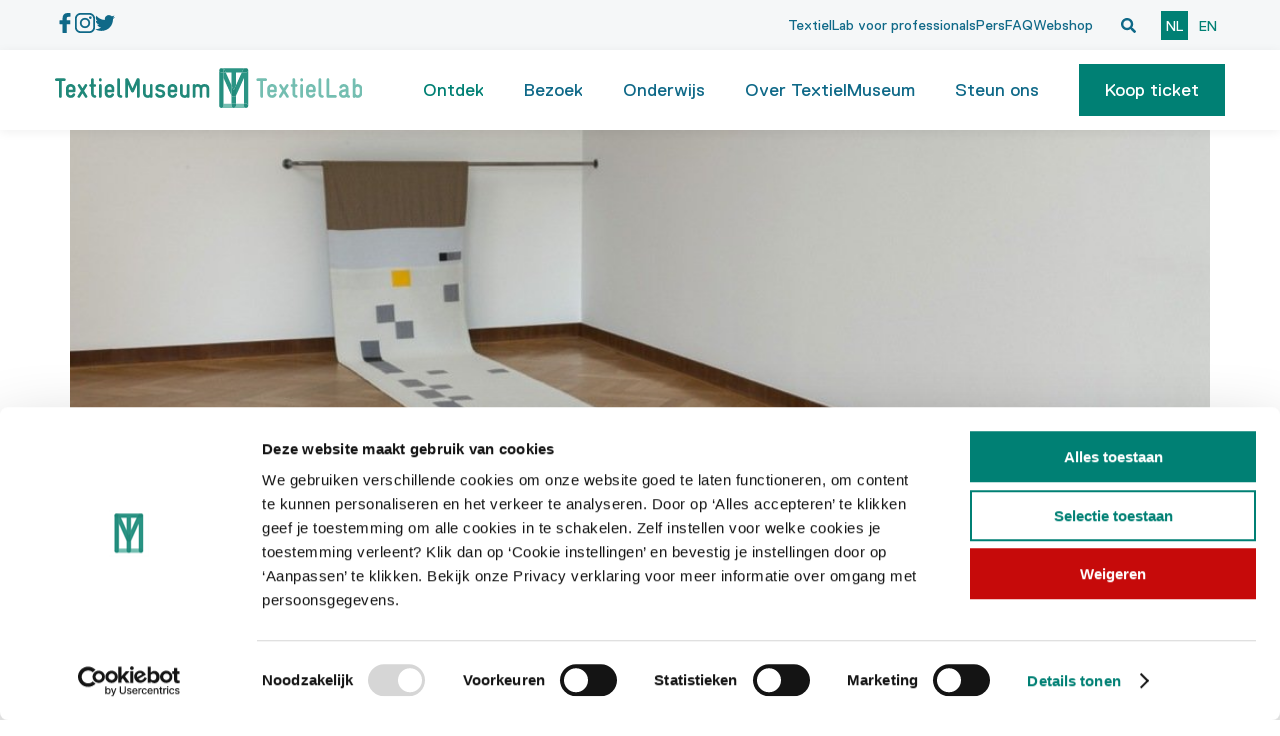

--- FILE ---
content_type: text/html; charset=utf-8
request_url: https://www.textielmuseum.nl/nieuws/data-en-jacquard-weven
body_size: 6543
content:
<!DOCTYPE html><html lang="nl"><head><link rel="manifest" href="/manifest.json"/><script id="Cookiebot" src="https://consent.cookiebot.com/uc.js" data-cbid="cd71efc9-99a8-4dab-bcf4-d34dc733e011" type="text/javascript" data-culture="nl"></script><script src="https://player.vimeo.com/api/player.js"></script><link rel="apple-touch-icon" sizes="180x180" href="/favicon/apple-touch-icon.png"/><link rel="icon" type="image/png" sizes="32x32" href="/favicon/favicon-32x32.png"/><link rel="icon" type="image/png" sizes="16x16" href="/favicon/favicon-16x16.png"/><link rel="manifest" href="/favicon/site.webmanifest"/><link rel="mask-icon" href="/favicon/safari-pinned-tab.svg" color="#5bbad5"/><meta charSet="utf-8"/><meta name="viewport" content="width=device-width, initial-scale=1"/><link rel="manifest" href="/manifest.json"/><script id="Cookiebot" src="https://consent.cookiebot.com/uc.js" data-cbid="cd71efc9-99a8-4dab-bcf4-d34dc733e011" type="text/javascript" data-culture="nl"></script><script src="https://player.vimeo.com/api/player.js"></script><link rel="apple-touch-icon" sizes="180x180" href="/favicon/apple-touch-icon.png"/><link rel="icon" type="image/png" sizes="32x32" href="/favicon/favicon-32x32.png"/><link rel="icon" type="image/png" sizes="16x16" href="/favicon/favicon-16x16.png"/><link rel="manifest" href="/favicon/site.webmanifest"/><link rel="mask-icon" href="/favicon/safari-pinned-tab.svg" color="#5bbad5"/><meta name="msapplication-TileColor" content="#da532c"/><meta name="theme-color" content="#ffffff"/><meta name="og:title" content="Data en jacquard weven - textielmuseum.nl - TextielMuseum"/><meta name="og:description" content="Nieuws"/><meta name="description" content="Nieuws"/><title>Data en jacquard weven - textielmuseum.nl - TextielMuseum</title><meta name="next-head-count" content="24"/><link rel="preload" href="/_next/static/css/ad9a3079a7785c00.css" as="style"/><link rel="stylesheet" href="/_next/static/css/ad9a3079a7785c00.css" data-n-g=""/><noscript data-n-css=""></noscript><script defer="" nomodule="" src="/_next/static/chunks/polyfills-0d1b80a048d4787e.js"></script><script src="/_next/static/chunks/webpack-09fb84bef90b0554.js" defer=""></script><script src="/_next/static/chunks/framework-a070cbfff3c750c5.js" defer=""></script><script src="/_next/static/chunks/main-11041c105124b914.js" defer=""></script><script src="/_next/static/chunks/pages/_app-975ce9f1cdb82b7b.js" defer=""></script><script src="/_next/static/chunks/7677-cce0a63c895fc85b.js" defer=""></script><script src="/_next/static/chunks/pages/nieuws/%5BnewsSlug%5D-89b9b372c6c343cb.js" defer=""></script><script src="/_next/static/vyP5uxqcq6vR4XTJHSbnu/_buildManifest.js" defer=""></script><script src="/_next/static/vyP5uxqcq6vR4XTJHSbnu/_ssgManifest.js" defer=""></script></head><body><div id="__next" data-reactroot=""><div class="main"><div><a href="#main-content" id="skip-link" class="skip-link">Skip to Main Content</a></div><div class="Header header-sec "><div class="sec-nav"><div class="container"><div class="sec-nav-social "><a href="https://www.facebook.com/textielmuseum.nl" target="_blank"><img src="/_next/static/media/facebook-icon-blue.4210b10b.svg" alt="Facebook TextielMuseum"/></a><a href="https://www.instagram.com/textielmuseum/?hl=nl" target="_blank"><img src="/_next/static/media/instagram-icon-blue.be52c83f.svg" alt="Instagram TextielMuseum"/></a><a href="https://twitter.com/textielmuseum" target="_blank"><img src="/_next/static/media/twitter-icon-blue.c83be77c.svg" alt="Twitter TextielMuseum"/></a></div><div class="sec-nav-links "><a href="https://textiellab.nl/">TextielLab voor professionals</a><a href="/pers">Pers</a><a href="/faq">FAQ</a><a href="https://by.textielmuseum.nl/">Webshop</a></div><div class="global-search closed "><form aria-hidden="true"><input type="text" name="search" value="" placeholder="Zoeken" aria-label="Search" tabindex="-1"/></form><button class="" type="button" aria-label="Open zoekvenster"><img src="/_next/static/media/search-solid.c5acbd4a.svg" alt="Open zoekvenster"/></button><button class="close hidden" aria-label="Sluit zoekvenster" tabindex="-1"><img src="/_next/static/media/times-solid.a618329c.svg" alt="Sluit zoekvenster"/></button></div><div class="sec-nav-locale "><span aria-current="true" class="current"><a href="/nieuws/data-en-jacquard-weven">nl</a></span><span class=""><a href="/en/news">en</a></span></div></div></div></div><div class="Header header-main"><div class="main-nav"><div class="container"><div class="logo"><a title="Homepage Textielmuseum" href="/"><img height="40" src="/_next/static/media/textielmuseum-logo-groen.d6e42945.svg" alt="TexielMuseum TextielLab"/></a></div><nav class="MainMenu"><button tabindex="0" role="button" aria-label="Menu openen" class="main-menu-toggle closed "></button></nav></div></div></div><div class="main-button-mobile "><a href="https://tickets.textielmuseum.nl/regulier/#/tickets/tickets" target="_blank"><button class="btn-main">Koop ticket</button></a></div><main id="main-content"><div class="NewsPage"><div class="Hero page-hero"><div class="hero-img"><img src="https://textielm.ams3.cdn.digitaloceanspaces.com/https://textielm.ams3.cdn.digitaloceanspaces.com/news_images/Biscotti7.jpeg" alt=""/></div></div><div class="news-main"><div class="container"><div class="Content"><h1>Data en jacquard weven</h1><p class="date">29 April 2015</p><div class="content content-block"><html><body><p>Op de digitale Jacquardmachine in het TextielLab zijn wandkleden geweven door kunstenaar Rossella Biscotti. Biscotti is een Italiaanse kunstenaar die in Brussel leeft en werkt. Met haar kunst onderzoekt zij historische en ruimtelijke vraagstukken en geeft die vorm in beelden en ruimtelijke werken. Zo maakt zij sociale en politieke onderwerpen waarneembaar.</p>
<p>Rossella Biscotti heeft de Mies van der Rohe beurs ontvangen. Met deze beurs kunnen jonge, veelbelovende kunstenaars een artistiek project realiseren voor de door Mies van der Rohe in 1928 ontworpen villa's Lange en Esters. Josef Esters en Hermann Lange waren zijdefabrikanten uit Krefeld. Deze villa's horen bij Kunstmuseen Krefeld. Biscotti heeft in het Lab voor Haus Esters een locatiespecifieke installatie met verschillende wandkleden gemaakt over de textielindustrie.</p>
<p><img src="https://textielm.ams3.digitaloceanspaces.com/news_images/A_la_me%CC%81moire_de_J.M._Jacquard.jpg" alt="A_la_me&Igrave;&#129;moire_de_J.M._Jacquard.jpg" width="1177" height="1776"></p>
<p>De Krefeldse textielindustrie had haar piek in de 19e eeuw, toen het Jacquardweefgetouw werd ge&iuml;ntroduceerd. Dit weefgetouw is uitgevonden de&nbsp;<a href="https://nl.wikipedia.org/wiki/Joseph-Marie_Jacquard">Joseph-Marie Jacquard</a>&nbsp;uit Lyon in 1805. Jacquard bedacht een systeem met een opeenvolging van smalle kaarten met gaten om de informatie over de patronen voor het weven op te slaan. Dit is de eerste keer dat informatie op een binaire manier, met een aan/uit, 0/1 werd opgeslagen. Jacquardkaarten zijn de voorlopers van ponskaarten die vroeger werden gebruikt voor de opslag van informatie voordat computers een intern, magnetisch geheugen hadden. Herman Hollerith gebruikte aan het eind van de 19e eeuw voor het eerst ponskaarten om informatie op te slaan. Hollerith bedacht dit systeem toen hij bij IBM werkte aan het opslaan van gegevens van de census van 1890 in de Verenigde Staten.</p>
<p>Biscotti gebruikte demografische gegevens van haar woonplaats Brussel voor dit project. De historische gegevens laten zien hoe familiebanden veranderden. Biscotti zette de gegevens om naar een abstract patroon. Zo maakte zij vier wandkleden met de titels Acquired Nationality, Children, Dead Minorities en Single Mothers. Het interpreteren van data maakt het individu ondergeschikt aan het systeem, een actueel thema in deze tijd van&nbsp;<span>big data</span>. Het weven, de oorsprong van de digitale wereld waarin we leven, laat zien hoe onleesbaar die data in feite zijn.</p>
<p>27 mei 2015:&nbsp;<a href="http://www.stedelijk.nl/">Stedelijk Museum Amsterdam</a>&nbsp;heeft de wandkleden aangekocht voor de collectie.</p>
<p>Meer informatie over het project en over de kunstenaar:</p>
<p>Kunstmuseen Krefeld:&nbsp;<a href="http://www.kunstmuseenkrefeld.de/d/ausstellungen/archiv/index.html">http://www.kunstmuseenkrefeld.de/d/ausstellungen/archiv/index.html</a><br>Blog Lost Painters:&nbsp;<a href="http://www.lost-painters.nl/wilfried-lentz-rossella-biscotti-10x10/">http://www.lost-painters.nl/wilfried-lentz-rossella-biscotti-10&times;10/</a><br>Radio-uitzending WDR3:&nbsp;<a href="http://www.wdr3.de/kunst/miesvanderrohestipendium100.html">http://www.wdr3.de/kunst/miesvanderrohestipendium100.html</a></p>
<p>Jantiene van Elk</p>
<p>Afbeelding Jacquard: By Michel Marie Carquillat (tisseur) d'apr&egrave;s Claude Bonnefond (Bonhams) [Public domain], via Wikimedia Commons</p></body></html>
</div></div><div class="Sidebar"><div class="sidebar-main"><div class="sidebar-content"><h3>Plan je bezoek</h3><a href="https://tickets.textielmuseum.nl/regulier/#/tickets/tickets" target="_blank" class="btn-main outlined buy">Koop een ticket</a><div class="inner-content"></div><h6>Deel met vrienden</h6><div class="share-buttons"><a href="https://www.facebook.com/sharer/sharer.php?u=https://textielmuseum.nl/nieuws/data-en-jacquard-weven&amp;amp;src=sdkpreparse" target="_blank"><img src="/_next/static/media/facebook-icon.04aa1632.svg" alt="facebook"/></a><a href="https://twitter.com/intent/tweet?text=https://textielmuseum.nl/nieuws/data-en-jacquard-weven" target="_blank"><img src="/_next/static/media/twitter-icon.e50a47d5.svg" alt="twitter"/></a><a href="https://www.linkedin.com/shareArticle?mini=true&amp;url=https://textielmuseum.nl/nieuws/data-en-jacquard-weven&amp;title=&amp;summary=&amp;source=" target="_blank"><img src="/_next/static/media/linkedin-icon.13fc9488.svg" alt="linkedin"/></a></div></div></div></div></div></div></div></main><div class="Footer false"><div class="container"><div class="footer-wrap false"><div class="footer-tickets-banner"><div class="banner-text"><div class="banner-title">Plan je bezoek</div><div class="banner-subtitle">Er is voor iedereen wel iets te doen in het museum</div></div><div class="banner-cta"><div class="banner-buttons"><a class="button-plan" href="/openingstijden">Plan je bezoek</a><a href="https://tickets.textielmuseum.nl/regulier" target="_blank" class="button-buy">Koop ticket</a></div></div></div><div class="footer-main "><div class="footer-nav"><div class="nav-column"><h3 class="column-name header-4"><div>Bezoekadres</div></h3><div class="column-items"><div class="item-link">Goirkestraat 96</div><div class="item-link">5046 GN Tilburg</div></div></div><div class="nav-column"><h3 class="column-name header-4"><div>Contact</div></h3><div class="column-items"><a class="item-link" href="tel:0135367475">013 – 53 67 475</a><a class="item-link" href="/cdn-cgi/l/email-protection#771e1911183703120f031e121b1a020412021a59191b"><span class="__cf_email__" data-cfemail="345d5a525b7440514c405d51585941475141591a5a58">[email&#160;protected]</span></a></div></div><div class="nav-column"><h3 class="column-name header-4"><div>Ga direct naar</div></h3><div class="column-items"><a class="item-link" href="https://textiellab.nl/">TextielLab voor professionals</a><a class="item-link" href="/museumcollectie">Museumcollectie</a><a class="item-link" href="/adres-en-route/">Adres en route</a><a class="item-link" href="https://textielmuseum.nl/textielshop/">TextielShop</a><a class="item-link" href="/privacy-verklaring/">Privacy verklaring</a><a class="item-link" href="/pers/">Pers</a></div></div></div><div class="footer-side"><div class="footer-subscribe"><div class="footer-subscribe-title"><h4 class="column-name"><div>Blijf op de hoogte</div></h4><p>Vul hier je e-mailadres in om maandelijks onze nieuwsbrief te ontvangen.</p></div><div class="SubscribeFormFooter"><form><input autoComplete="email" placeholder="Email" value=""/><button class="btn-main " type="submit">Aanmelden</button></form></div></div><div class="footer-support"><div class="footer-support-title">Gesteund door</div><div class="footer-support-images"><span style="box-sizing:border-box;display:inline-block;overflow:hidden;width:initial;height:initial;background:none;opacity:1;border:0;margin:0;padding:0;position:relative;max-width:100%"><span style="box-sizing:border-box;display:block;width:initial;height:initial;background:none;opacity:1;border:0;margin:0;padding:0;max-width:100%"><img style="display:block;max-width:100%;width:initial;height:initial;background:none;opacity:1;border:0;margin:0;padding:0" alt="" aria-hidden="true" src="data:image/svg+xml,%3csvg%20xmlns=%27http://www.w3.org/2000/svg%27%20version=%271.1%27%20width=%2781%27%20height=%2767%27/%3e"/></span><img alt="Gemeente tilburg" src="[data-uri]" decoding="async" data-nimg="intrinsic" style="position:absolute;top:0;left:0;bottom:0;right:0;box-sizing:border-box;padding:0;border:none;margin:auto;display:block;width:0;height:0;min-width:100%;max-width:100%;min-height:100%;max-height:100%;background-size:cover;background-position:0% 0%;filter:blur(20px);background-image:url(&quot;/_next/static/media/gemeente-tilburg.f59967ef.svg&quot;)"/><noscript><img alt="Gemeente tilburg" srcSet="/_next/static/media/gemeente-tilburg.f59967ef.svg 1x, /_next/static/media/gemeente-tilburg.f59967ef.svg 2x" src="/_next/static/media/gemeente-tilburg.f59967ef.svg" decoding="async" data-nimg="intrinsic" style="position:absolute;top:0;left:0;bottom:0;right:0;box-sizing:border-box;padding:0;border:none;margin:auto;display:block;width:0;height:0;min-width:100%;max-width:100%;min-height:100%;max-height:100%" loading="lazy"/></noscript></span><span style="box-sizing:border-box;display:inline-block;overflow:hidden;width:initial;height:initial;background:none;opacity:1;border:0;margin:0;padding:0;position:relative;max-width:100%"><span style="box-sizing:border-box;display:block;width:initial;height:initial;background:none;opacity:1;border:0;margin:0;padding:0;max-width:100%"><img style="display:block;max-width:100%;width:initial;height:initial;background:none;opacity:1;border:0;margin:0;padding:0" alt="" aria-hidden="true" src="data:image/svg+xml,%3csvg%20xmlns=%27http://www.w3.org/2000/svg%27%20version=%271.1%27%20width=%27180%27%20height=%2767%27/%3e"/></span><img alt="Ministerie van Onderwijs, Cultuur en Wetenschap" src="[data-uri]" decoding="async" data-nimg="intrinsic" style="position:absolute;top:0;left:0;bottom:0;right:0;box-sizing:border-box;padding:0;border:none;margin:auto;display:block;width:0;height:0;min-width:100%;max-width:100%;min-height:100%;max-height:100%;background-size:cover;background-position:0% 0%;filter:blur(20px);background-image:url(&quot;/_next/static/media/logo-ministerie-van-onderwijs-cultuur-en-wetenschap-2.62c2bfb7.svg&quot;)"/><noscript><img alt="Ministerie van Onderwijs, Cultuur en Wetenschap" srcSet="/_next/static/media/logo-ministerie-van-onderwijs-cultuur-en-wetenschap-2.62c2bfb7.svg 1x, /_next/static/media/logo-ministerie-van-onderwijs-cultuur-en-wetenschap-2.62c2bfb7.svg 2x" src="/_next/static/media/logo-ministerie-van-onderwijs-cultuur-en-wetenschap-2.62c2bfb7.svg" decoding="async" data-nimg="intrinsic" style="position:absolute;top:0;left:0;bottom:0;right:0;box-sizing:border-box;padding:0;border:none;margin:auto;display:block;width:0;height:0;min-width:100%;max-width:100%;min-height:100%;max-height:100%" loading="lazy"/></noscript></span><span style="box-sizing:border-box;display:inline-block;overflow:hidden;width:initial;height:initial;background:none;opacity:1;border:0;margin:0;padding:0;position:relative;max-width:100%"><span style="box-sizing:border-box;display:block;width:initial;height:initial;background:none;opacity:1;border:0;margin:0;padding:0;max-width:100%"><img style="display:block;max-width:100%;width:initial;height:initial;background:none;opacity:1;border:0;margin:0;padding:0" alt="" aria-hidden="true" src="data:image/svg+xml,%3csvg%20xmlns=%27http://www.w3.org/2000/svg%27%20version=%271.1%27%20width=%27180%27%20height=%2767%27/%3e"/></span><img alt="Provincie Noord-brabant" src="[data-uri]" decoding="async" data-nimg="intrinsic" style="position:absolute;top:0;left:0;bottom:0;right:0;box-sizing:border-box;padding:0;border:none;margin:auto;display:block;width:0;height:0;min-width:100%;max-width:100%;min-height:100%;max-height:100%;background-size:cover;background-position:0% 0%;filter:blur(20px);background-image:url(&quot;/_next/static/media/provincie-nb.28a5ba49.svg&quot;)"/><noscript><img alt="Provincie Noord-brabant" srcSet="/_next/static/media/provincie-nb.28a5ba49.svg 1x, /_next/static/media/provincie-nb.28a5ba49.svg 2x" src="/_next/static/media/provincie-nb.28a5ba49.svg" decoding="async" data-nimg="intrinsic" style="position:absolute;top:0;left:0;bottom:0;right:0;box-sizing:border-box;padding:0;border:none;margin:auto;display:block;width:0;height:0;min-width:100%;max-width:100%;min-height:100%;max-height:100%" loading="lazy"/></noscript></span><span style="box-sizing:border-box;display:inline-block;overflow:hidden;width:initial;height:initial;background:none;opacity:1;border:0;margin:0;padding:0;position:relative;max-width:100%"><span style="box-sizing:border-box;display:block;width:initial;height:initial;background:none;opacity:1;border:0;margin:0;padding:0;max-width:100%"><img style="display:block;max-width:100%;width:initial;height:initial;background:none;opacity:1;border:0;margin:0;padding:0" alt="" aria-hidden="true" src="data:image/svg+xml,%3csvg%20xmlns=%27http://www.w3.org/2000/svg%27%20version=%271.1%27%20width=%27140%27%20height=%2747%27/%3e"/></span><img alt="Vrienden van het Textielmuseum" src="[data-uri]" decoding="async" data-nimg="intrinsic" style="position:absolute;top:0;left:0;bottom:0;right:0;box-sizing:border-box;padding:0;border:none;margin:auto;display:block;width:0;height:0;min-width:100%;max-width:100%;min-height:100%;max-height:100%;background-size:cover;background-position:0% 0%;filter:blur(20px);background-image:url(&quot;/_next/static/media/vrienden.1bf181b8.svg&quot;)"/><noscript><img alt="Vrienden van het Textielmuseum" srcSet="/_next/static/media/vrienden.1bf181b8.svg 1x, /_next/static/media/vrienden.1bf181b8.svg 2x" src="/_next/static/media/vrienden.1bf181b8.svg" decoding="async" data-nimg="intrinsic" style="position:absolute;top:0;left:0;bottom:0;right:0;box-sizing:border-box;padding:0;border:none;margin:auto;display:block;width:0;height:0;min-width:100%;max-width:100%;min-height:100%;max-height:100%" loading="lazy"/></noscript></span><span style="box-sizing:border-box;display:inline-block;overflow:hidden;width:initial;height:initial;background:none;opacity:1;border:0;margin:0;padding:0;position:relative;max-width:100%"><span style="box-sizing:border-box;display:block;width:initial;height:initial;background:none;opacity:1;border:0;margin:0;padding:0;max-width:100%"><img style="display:block;max-width:100%;width:initial;height:initial;background:none;opacity:1;border:0;margin:0;padding:0" alt="" aria-hidden="true" src="data:image/svg+xml,%3csvg%20xmlns=%27http://www.w3.org/2000/svg%27%20version=%271.1%27%20width=%27140%27%20height=%2747%27/%3e"/></span><img alt="Vriendenloterij" src="[data-uri]" decoding="async" data-nimg="intrinsic" style="position:absolute;top:0;left:0;bottom:0;right:0;box-sizing:border-box;padding:0;border:none;margin:auto;display:block;width:0;height:0;min-width:100%;max-width:100%;min-height:100%;max-height:100%;background-size:cover;background-position:0% 0%;filter:blur(20px);background-image:url(&quot;/_next/static/media/vriendenloterij.ff44d16a.svg&quot;)"/><noscript><img alt="Vriendenloterij" srcSet="/_next/static/media/vriendenloterij.ff44d16a.svg 1x, /_next/static/media/vriendenloterij.ff44d16a.svg 2x" src="/_next/static/media/vriendenloterij.ff44d16a.svg" decoding="async" data-nimg="intrinsic" style="position:absolute;top:0;left:0;bottom:0;right:0;box-sizing:border-box;padding:0;border:none;margin:auto;display:block;width:0;height:0;min-width:100%;max-width:100%;min-height:100%;max-height:100%" loading="lazy"/></noscript></span></div></div></div></div></div><div class="footer-extra "><div class="footer-extra-awards"><div class="awards-title">Awards</div><div class="awards-images"><span style="box-sizing:border-box;display:inline-block;overflow:hidden;width:initial;height:initial;background:none;opacity:1;border:0;margin:0;padding:0;position:relative;max-width:100%"><span style="box-sizing:border-box;display:block;width:initial;height:initial;background:none;opacity:1;border:0;margin:0;padding:0;max-width:100%"><img style="display:block;max-width:100%;width:initial;height:initial;background:none;opacity:1;border:0;margin:0;padding:0" alt="" aria-hidden="true" src="data:image/svg+xml,%3csvg%20xmlns=%27http://www.w3.org/2000/svg%27%20version=%271.1%27%20width=%27150%27%20height=%2780%27/%3e"/></span><img alt="BankGiro Loterij Museumprijs" src="[data-uri]" decoding="async" data-nimg="intrinsic" style="position:absolute;top:0;left:0;bottom:0;right:0;box-sizing:border-box;padding:0;border:none;margin:auto;display:block;width:0;height:0;min-width:100%;max-width:100%;min-height:100%;max-height:100%;background-size:cover;background-position:0% 0%;filter:blur(20px);background-image:url(&quot;/_next/static/media/bankgiroloterij.f5531f69.svg&quot;)"/><noscript><img alt="BankGiro Loterij Museumprijs" srcSet="/_next/static/media/bankgiroloterij.f5531f69.svg 1x, /_next/static/media/bankgiroloterij.f5531f69.svg 2x" src="/_next/static/media/bankgiroloterij.f5531f69.svg" decoding="async" data-nimg="intrinsic" style="position:absolute;top:0;left:0;bottom:0;right:0;box-sizing:border-box;padding:0;border:none;margin:auto;display:block;width:0;height:0;min-width:100%;max-width:100%;min-height:100%;max-height:100%" loading="lazy"/></noscript></span><span style="box-sizing:border-box;display:inline-block;overflow:hidden;width:initial;height:initial;background:none;opacity:1;border:0;margin:0;padding:0;position:relative;max-width:100%"><span style="box-sizing:border-box;display:block;width:initial;height:initial;background:none;opacity:1;border:0;margin:0;padding:0;max-width:100%"><img style="display:block;max-width:100%;width:initial;height:initial;background:none;opacity:1;border:0;margin:0;padding:0" alt="" aria-hidden="true" src="data:image/svg+xml,%3csvg%20xmlns=%27http://www.w3.org/2000/svg%27%20version=%271.1%27%20width=%27150%27%20height=%2780%27/%3e"/></span><img alt="The best in heritage 2018" src="[data-uri]" decoding="async" data-nimg="intrinsic" style="position:absolute;top:0;left:0;bottom:0;right:0;box-sizing:border-box;padding:0;border:none;margin:auto;display:block;width:0;height:0;min-width:100%;max-width:100%;min-height:100%;max-height:100%;background-size:cover;background-position:0% 0%;filter:blur(20px);background-image:url(&quot;/_next/static/media/thebestinheritage.e3a5982c.svg&quot;)"/><noscript><img alt="The best in heritage 2018" srcSet="/_next/static/media/thebestinheritage.e3a5982c.svg 1x, /_next/static/media/thebestinheritage.e3a5982c.svg 2x" src="/_next/static/media/thebestinheritage.e3a5982c.svg" decoding="async" data-nimg="intrinsic" style="position:absolute;top:0;left:0;bottom:0;right:0;box-sizing:border-box;padding:0;border:none;margin:auto;display:block;width:0;height:0;min-width:100%;max-width:100%;min-height:100%;max-height:100%" loading="lazy"/></noscript></span></div></div><div class="footer-extra-support"><div class="support-title">Draag je het TextielMuseum ook een warm hart toe?</div><a class="btn-main " href="/word-ook-partner">Steun ons</a></div></div></div></div></div></div><script data-cfasync="false" src="/cdn-cgi/scripts/5c5dd728/cloudflare-static/email-decode.min.js"></script><script id="__NEXT_DATA__" type="application/json">{"props":{"pageProps":{"news":{"id":274,"news_title":{"nl":"Data en jacquard weven","en":"Data and jacquard weaving"},"news_content":{"nl":"\u003chtml\u003e\u003cbody\u003e\u003cp\u003eOp de digitale Jacquardmachine in het TextielLab zijn wandkleden geweven door kunstenaar Rossella Biscotti. Biscotti is een Italiaanse kunstenaar die in Brussel leeft en werkt. Met haar kunst onderzoekt zij historische en ruimtelijke vraagstukken en geeft die vorm in beelden en ruimtelijke werken. Zo maakt zij sociale en politieke onderwerpen waarneembaar.\u003c/p\u003e\r\n\u003cp\u003eRossella Biscotti heeft de Mies van der Rohe beurs ontvangen. Met deze beurs kunnen jonge, veelbelovende kunstenaars een artistiek project realiseren voor de door Mies van der Rohe in 1928 ontworpen villa's Lange en Esters. Josef Esters en Hermann Lange waren zijdefabrikanten uit Krefeld. Deze villa's horen bij Kunstmuseen Krefeld. Biscotti heeft in het Lab voor Haus Esters een locatiespecifieke installatie met verschillende wandkleden gemaakt over de textielindustrie.\u003c/p\u003e\r\n\u003cp\u003e\u003cimg src=\"https://textielm.ams3.digitaloceanspaces.com/news_images/A_la_me%CC%81moire_de_J.M._Jacquard.jpg\" alt=\"A_la_me\u0026Igrave;\u0026#129;moire_de_J.M._Jacquard.jpg\" width=\"1177\" height=\"1776\"\u003e\u003c/p\u003e\r\n\u003cp\u003eDe Krefeldse textielindustrie had haar piek in de 19e eeuw, toen het Jacquardweefgetouw werd ge\u0026iuml;ntroduceerd. Dit weefgetouw is uitgevonden de\u0026nbsp;\u003ca href=\"https://nl.wikipedia.org/wiki/Joseph-Marie_Jacquard\"\u003eJoseph-Marie Jacquard\u003c/a\u003e\u0026nbsp;uit Lyon in 1805. Jacquard bedacht een systeem met een opeenvolging van smalle kaarten met gaten om de informatie over de patronen voor het weven op te slaan. Dit is de eerste keer dat informatie op een binaire manier, met een aan/uit, 0/1 werd opgeslagen. Jacquardkaarten zijn de voorlopers van ponskaarten die vroeger werden gebruikt voor de opslag van informatie voordat computers een intern, magnetisch geheugen hadden. Herman Hollerith gebruikte aan het eind van de 19e eeuw voor het eerst ponskaarten om informatie op te slaan. Hollerith bedacht dit systeem toen hij bij IBM werkte aan het opslaan van gegevens van de census van 1890 in de Verenigde Staten.\u003c/p\u003e\r\n\u003cp\u003eBiscotti gebruikte demografische gegevens van haar woonplaats Brussel voor dit project. De historische gegevens laten zien hoe familiebanden veranderden. Biscotti zette de gegevens om naar een abstract patroon. Zo maakte zij vier wandkleden met de titels Acquired Nationality, Children, Dead Minorities en Single Mothers. Het interpreteren van data maakt het individu ondergeschikt aan het systeem, een actueel thema in deze tijd van\u0026nbsp;\u003cspan\u003ebig data\u003c/span\u003e. Het weven, de oorsprong van de digitale wereld waarin we leven, laat zien hoe onleesbaar die data in feite zijn.\u003c/p\u003e\r\n\u003cp\u003e27 mei 2015:\u0026nbsp;\u003ca href=\"http://www.stedelijk.nl/\"\u003eStedelijk Museum Amsterdam\u003c/a\u003e\u0026nbsp;heeft de wandkleden aangekocht voor de collectie.\u003c/p\u003e\r\n\u003cp\u003eMeer informatie over het project en over de kunstenaar:\u003c/p\u003e\r\n\u003cp\u003eKunstmuseen Krefeld:\u0026nbsp;\u003ca href=\"http://www.kunstmuseenkrefeld.de/d/ausstellungen/archiv/index.html\"\u003ehttp://www.kunstmuseenkrefeld.de/d/ausstellungen/archiv/index.html\u003c/a\u003e\u003cbr\u003eBlog Lost Painters:\u0026nbsp;\u003ca href=\"http://www.lost-painters.nl/wilfried-lentz-rossella-biscotti-10x10/\"\u003ehttp://www.lost-painters.nl/wilfried-lentz-rossella-biscotti-10\u0026times;10/\u003c/a\u003e\u003cbr\u003eRadio-uitzending WDR3:\u0026nbsp;\u003ca href=\"http://www.wdr3.de/kunst/miesvanderrohestipendium100.html\"\u003ehttp://www.wdr3.de/kunst/miesvanderrohestipendium100.html\u003c/a\u003e\u003c/p\u003e\r\n\u003cp\u003eJantiene van Elk\u003c/p\u003e\r\n\u003cp\u003eAfbeelding Jacquard: By Michel Marie Carquillat (tisseur) d'apr\u0026egrave;s Claude Bonnefond (Bonhams) [Public domain], via Wikimedia Commons\u003c/p\u003e\u003c/body\u003e\u003c/html\u003e\n","en":"\u003chtml\u003e\u003cbody\u003e\u003cp\u003eArtist Rossella Biscotti developed tapestries on the digital jacquard loom in the TextielLab. Biscotti is an Italian artist who lives and works in Brussels. Through her art she explores historical and spatial issues and gives them shape in sculptures and three-dimensional works, that make social and political issues visible.\u003c/p\u003e\r\n\u003cp\u003eRossella Biscotti has won the Mies van der Rohe stipend. With this stipend promising young artists can realize an art project in the by Mies van der Rohe designed villas Lange and Esters. Josef Esters and Hermann Lange were two silk manufacturers from Krefeld. The villas belong to the Kunstmuseen Krefeld. For Haus Esters Biscotti made a site-specific installation with woven tapestries.\u003c/p\u003e\r\n\u003cp\u003e\u003cimg src=\"https://textielm.ams3.digitaloceanspaces.com/news_images/A_la_me%CC%81moire_de_J.M._Jacquard.jpg\" alt=\"A_la_me\u0026Igrave;\u0026#129;moire_de_J.M._Jacquard.jpg\" width=\"1177\" height=\"1776\"\u003e\u003c/p\u003e\r\n\u003cp\u003eThe Krefeld textile industry had its peak in the 19th century, after the introduction of the jacquard loom. This loom was invented\u0026nbsp;\u003ca href=\"https://en.wikipedia.org/wiki/Joseph_Marie_Jacquard\"\u003eJoseph-Marie Jacquard\u003c/a\u003e\u0026nbsp;in Lyon in 1805. Jacquard devised a system with a succession of narrow cards with holes in order to store the information about the patterns for weaving. This is the first time information was stored in a binary manner, with an on / off, 0/1. The jacquard cards are the precursors of punch cards that were used to store information before computers had an internal magnetic memory. At the end of the 19th century Herman Hollerith was the first to use punch cards to store information. Hollerith invented this system when he worked at IBM for storing data for the 1890 census in the United States.\u003c/p\u003e\r\n\u003cp\u003eBiscotti used demographic data from Brussels for this project. The historical data Biscotti uses, show the changed family ties. Biscotti put the data into an abstract pattern. This resulted in four tapestries with the titels Acquired Nationality, Children, Dead Minorities and Single Mothers. The interpretation of data makes the individual subordinate to the system, a topical theme in this age of big data. Weaving, the origin of the digital world in which we live, shows how data are in fact unreadable.\u003c/p\u003e\r\n\u003cp\u003e27 mei 2015:\u0026nbsp;\u003ca href=\"http://www.stedelijk.nl/\"\u003eStedelijk Museum Amsterdam\u003c/a\u003e\u0026nbsp;acquired the tapestries for its collection.\u003c/p\u003e\r\n\u003cp\u003eMore information on the project and on Rosella Biscotti:\u003c/p\u003e\r\n\u003cp\u003eKunstmuseen Krefeld:\u0026nbsp;\u003ca href=\"http://www.kunstmuseenkrefeld.de/d/ausstellungen/archiv/index.html\"\u003ehttp://www.kunstmuseenkrefeld.de/d/ausstellungen/archiv/index.html\u003c/a\u003e\u003cbr\u003eBlog Lost Painters:\u0026nbsp;\u003ca href=\"http://www.lost-painters.nl/wilfried-lentz-rossella-biscotti-10x10/\"\u003ehttp://www.lost-painters.nl/wilfried-lentz-rossella-biscotti-10\u0026times;10/\u003c/a\u003e\u003cbr\u003eRadio broadcast WDR3:\u0026nbsp;\u003ca href=\"http://www.wdr3.de/kunst/miesvanderrohestipendium100.html\"\u003ehttp://www.wdr3.de/kunst/miesvanderrohestipendium100.html\u003c/a\u003e\u003c/p\u003e\r\n\u003cp\u003eJantiene van Elk\u003c/p\u003e\r\n\u003cp\u003eImage Jacquard: By Michel Marie Carquillat (tisseur) d'apr\u0026egrave;s Claude Bonnefond (Bonhams) [Public domain], via Wikimedia Commons\u003c/p\u003e\u003c/body\u003e\u003c/html\u003e\n"},"news_sidebar_content":{"en":null},"news_publish_date":"2015-04-29T22:00:00.000000Z","news_image_path":"https://textielm.ams3.cdn.digitaloceanspaces.com/news_images/Biscotti7.jpeg","news_type":"textilelab","news_slug":{"nl":"data-en-jacquard-weven","en":"data-and-jacquard-weaving"},"seo-title":{"nl":"Data en jacquard weven - textielmuseum.nl","en":"Data and jacquard weaving - textielmuseum.nl"},"seo-description":{"en":null},"page_status":"published","custom_slug":0,"news_thumbnail_path":null,"news_featured_home":null,"news_featured_home_position":null,"canonical_url":null,"parent_id":null,"textile_lab_projects":[],"textile_lab_makers":[]}},"__N_SSP":true},"page":"/nieuws/[newsSlug]","query":{"newsSlug":"data-en-jacquard-weven"},"buildId":"vyP5uxqcq6vR4XTJHSbnu","isFallback":false,"gssp":true,"locale":"nl","locales":["nl","en"],"defaultLocale":"nl","scriptLoader":[]}</script></body></html>

--- FILE ---
content_type: application/javascript; charset=UTF-8
request_url: https://www.textielmuseum.nl/_next/static/vyP5uxqcq6vR4XTJHSbnu/_buildManifest.js
body_size: 1124
content:
self.__BUILD_MANIFEST=function(e,i,t){return{__rewrites:{beforeFiles:[],afterFiles:[{source:"/en/exhibitions",destination:"/en/tentoonstellingen/",locale:e},{source:"/en/exhibitions/:slug",destination:"/en/tentoonstellingen/:slug",locale:e},{source:"/en/activities",destination:"/en/activiteiten/",locale:e},{source:"/en/activities/group-activities",destination:"/en/activiteiten/groepsactiviteiten/",locale:e},{source:"/en/activities/events",destination:"/en/activiteiten/evenementen/",locale:e},{source:"/en/activities/workshops",destination:"/en/activiteiten/workshops/",locale:e},{source:"/en/activities/activities-for-kids",destination:"/en/activiteiten/kinderactiviteiten/",locale:e},{source:"/en/activities/guided-tours",destination:"/en/activiteiten/rondleidingen/",locale:e},{source:"/en/activities/masterclasses",destination:"/en/activiteiten/masterclasses/",locale:e},{source:"/en/activities/:slug",destination:"/en/activiteiten/:slug",locale:e},{source:"/en/news",destination:"/en/nieuws/",locale:e},{source:"/en/news/:slug",destination:"/en/nieuws/:slug",locale:e},{source:"/en/education",destination:"/en/onderwijs/",locale:e},{source:"/en/education/:slug",destination:"/en/onderwijs/:slug",locale:e},{source:"/en/education/:slug/:slug",destination:"/en/onderwijs/:slug/:slug",locale:e},{source:"/en/techniques",destination:"/en/technieken/",locale:e},{source:"/en/techniques/:slug",destination:"/en/technieken/:slug",locale:e},{source:"/en/booking-form",destination:"/en/boekingsformulier/",locale:e},{source:"/en/become-a-friend",destination:"/en/meld-aan-vriend/",locale:e},{source:"/en/library-online",destination:"/en/bibliotheek-online/",locale:e},{source:"/en/search",destination:"/en/zoeken/",locale:e},{source:"/en/press",destination:"/en/pers/",locale:e},{source:"/en/press/:slug",destination:"/en/pers/:slug",locale:e},{source:"/en/support-us",destination:"/en/steun-ons/",locale:e},{source:"/pers-overzicht",destination:t,locale:e}],fallback:[]},"/":[i,"static/chunks/pages/index-8dd0665774b375ae.js"],"/404":["static/chunks/pages/404-29724d3050c62938.js"],"/_error":["static/chunks/pages/_error-7891c9bfcd7b3e53.js"],"/activiteiten":["static/chunks/pages/activiteiten-d249d81cfcdd92a1.js"],"/activiteiten/evenementen":["static/chunks/pages/activiteiten/evenementen-fdc257124ec48e64.js"],"/activiteiten/groepsactiviteiten":["static/chunks/pages/activiteiten/groepsactiviteiten-c8a3bf7bd8ce678a.js"],"/activiteiten/kinderactiviteiten":["static/chunks/pages/activiteiten/kinderactiviteiten-940faca25fbf514c.js"],"/activiteiten/masterclasses":["static/chunks/pages/activiteiten/masterclasses-ceb116363d48e394.js"],"/activiteiten/rondleidingen":["static/chunks/pages/activiteiten/rondleidingen-b2634df0eef15e89.js"],"/activiteiten/workshops":["static/chunks/pages/activiteiten/workshops-893b8a9d5a729d4b.js"],"/activiteiten/[activitySlug]":["static/chunks/pages/activiteiten/[activitySlug]-568fb0b8e9e61a18.js"],"/boekingsformulier":["static/chunks/pages/boekingsformulier-43bf09008b98fd2b.js"],"/collectie/bibliotheek":["static/chunks/pages/collectie/bibliotheek-7a3900cb3ab05dd4.js"],"/collectie/objecten":["static/chunks/pages/collectie/objecten-1c9313138f85115e.js"],"/collectie/pdf-viewer/web/[link]":["static/chunks/pages/collectie/pdf-viewer/web/[link]-6b5867480608fb24.js"],"/designstudio":["static/chunks/pages/designstudio-7d30e74854284355.js"],"/designstudio/bertjan-pot":["static/chunks/pages/designstudio/bertjan-pot-3d78d63a8df874c8.js"],"/meld-aan-vriend":["static/chunks/pages/meld-aan-vriend-3e27b9409c47307e.js"],"/nieuws":["static/chunks/pages/nieuws-d8cfdea74c77fd54.js"],"/nieuws/[newsSlug]":[i,"static/chunks/pages/nieuws/[newsSlug]-89b9b372c6c343cb.js"],"/offerteformulier-onderwijs":["static/chunks/pages/offerteformulier-onderwijs-03af64e6e2592419.js"],"/onderwijs":["static/chunks/pages/onderwijs-ca68f810011ba184.js"],"/onderwijs/[educationLevelSlug]":["static/chunks/pages/onderwijs/[educationLevelSlug]-e4274c220b396780.js"],"/onderwijs/[educationLevelSlug]/[educationProgramSlug]":["static/chunks/pages/onderwijs/[educationLevelSlug]/[educationProgramSlug]-7d62d1ef5184581f.js"],"/pers":["static/chunks/pages/pers-7c9319a7ff3c1454.js"],"/pers/[persSlug]":["static/chunks/pages/pers/[persSlug]-09341bed8eb177fc.js"],"/portfolio/[portfolioSlug]":["static/chunks/pages/portfolio/[portfolioSlug]-b2521b88b5fa2c4b.js"],"/sitemap.xml":["static/chunks/pages/sitemap.xml-15fbfd761492c883.js"],"/steun-ons":["static/chunks/pages/steun-ons-3993952efab9bcdf.js"],"/technieken":["static/chunks/pages/technieken-2958aacc1340605f.js"],"/technieken/[techniquesSlug]":["static/chunks/pages/technieken/[techniquesSlug]-4227ddd824768665.js"],"/tentoonstellingen":["static/chunks/pages/tentoonstellingen-1b032f3db14b5e22.js"],"/tentoonstellingen/[exhibitionSlug]":[i,"static/chunks/7052-79229930f6cbf580.js","static/chunks/pages/tentoonstellingen/[exhibitionSlug]-70864550a15df5d1.js"],"/zoeken":["static/chunks/pages/zoeken-548cfb0bd097ea00.js"],"/[pageSlug]":["static/chunks/pages/[pageSlug]-91788345bbe72572.js"],sortedPages:["/","/404","/_app","/_error","/activiteiten","/activiteiten/evenementen","/activiteiten/groepsactiviteiten","/activiteiten/kinderactiviteiten","/activiteiten/masterclasses","/activiteiten/rondleidingen","/activiteiten/workshops","/activiteiten/[activitySlug]","/boekingsformulier","/collectie/bibliotheek","/collectie/objecten","/collectie/pdf-viewer/web/[link]","/designstudio","/designstudio/bertjan-pot","/meld-aan-vriend","/nieuws","/nieuws/[newsSlug]","/offerteformulier-onderwijs","/onderwijs","/onderwijs/[educationLevelSlug]","/onderwijs/[educationLevelSlug]/[educationProgramSlug]",t,"/pers/[persSlug]","/portfolio/[portfolioSlug]","/sitemap.xml","/steun-ons","/technieken","/technieken/[techniquesSlug]","/tentoonstellingen","/tentoonstellingen/[exhibitionSlug]","/zoeken","/[pageSlug]"]}}(!1,"static/chunks/7677-cce0a63c895fc85b.js","/pers"),self.__BUILD_MANIFEST_CB&&self.__BUILD_MANIFEST_CB();

--- FILE ---
content_type: image/svg+xml
request_url: https://www.textielmuseum.nl/_next/static/media/provincie-nb.28a5ba49.svg
body_size: 3320
content:
<?xml version="1.0" encoding="UTF-8"?> <svg xmlns="http://www.w3.org/2000/svg" xmlns:xlink="http://www.w3.org/1999/xlink" width="177px" height="23px" viewBox="0 0 177 23"><!-- Generator: Sketch 55 (78076) - https://sketchapp.com --><title>sponsors / wit / provincie nb</title><desc>Created with Sketch.</desc><g id="Symbols" stroke="none" stroke-width="1" fill="none" fill-rule="evenodd"><g id="Footer" transform="translate(-1188.000000, -482.000000)" fill="#8FB7C2"><g id="sponsors/kleur/provincienb" transform="translate(1188.000000, 482.000000)"><path d="M109.14502,8.72066929 C109.14502,9.4002782 108.578584,9.49397843 108.036679,9.49397843 L107.805867,9.49397843 L107.805867,7.94623123 L107.954167,7.94623123 C108.507222,7.94623123 109.14502,7.98913013 109.14502,8.72066929 Z M58.0315585,9.98189699 C58.5444727,9.98189699 59.0161308,10.3217014 59.1097934,10.839875 L56.9009172,10.839875 C57.0157654,10.2788025 57.4762732,9.98189699 58.0315585,9.98189699 Z M77.8675117,10.4074992 C78.6424581,10.4074992 79.0929306,10.9674428 79.0929306,11.6346336 C79.0929306,12.3255317 78.6424581,12.8549945 77.8675117,12.8549945 C77.0936802,12.8549945 76.6420927,12.3255317 76.6420927,11.6346336 C76.6420927,10.9674428 77.0936802,10.4074992 77.8675117,10.4074992 Z M108.014713,11.0435319 C108.685961,11.0435319 109.700639,10.9464449 109.700639,11.9105413 C109.700639,12.7910977 108.674811,12.759488 108.067119,12.759488 L107.806202,12.759488 L107.806202,11.0435319 L108.014713,11.0435319 Z M120.55658,10.4074992 C121.329296,10.4074992 121.780884,10.9674428 121.780884,11.6346336 C121.780884,12.3255317 121.329296,12.8549945 120.55658,12.8549945 C119.779403,12.8549945 119.330046,12.3255317 119.330046,11.6346336 C119.330046,10.9674428 119.779403,10.4074992 120.55658,10.4074992 Z M85.0596838,10.4074992 C85.8335152,10.4074992 86.2839877,10.9674428 86.2839877,11.6346336 C86.2839877,12.3255317 85.8335152,12.8549945 85.0596838,12.8549945 C84.2847373,12.8549945 83.8342648,12.3255317 83.8342648,11.6346336 C83.8342648,10.9674428 84.2847373,10.4074992 85.0596838,10.4074992 Z M97.1388132,10.4074992 C97.9137596,10.4074992 98.3653471,10.9674428 98.3653471,11.6346336 C98.3653471,12.3255317 97.9137596,12.8549945 97.1388132,12.8549945 C96.3638667,12.8549945 95.9122792,12.3255317 95.9122792,11.6346336 C95.9122792,10.9674428 96.3638667,10.4074992 97.1388132,10.4074992 Z M135.041165,10.4074992 C135.816112,10.4074992 136.267699,10.9674428 136.267699,11.6346336 C136.267699,12.3255317 135.816112,12.8549945 135.041165,12.8549945 C134.268449,12.8549945 133.816862,12.3255317 133.816862,11.6346336 C133.816862,10.9674428 134.268449,10.4074992 135.041165,10.4074992 Z M25.8219963,10.4074992 C26.5969428,10.4074992 27.0474153,10.9674428 27.0474153,11.6346336 C27.0474153,12.3255317 26.5969428,12.8549945 25.8219963,12.8549945 C25.0481649,12.8549945 24.5976925,12.3255317 24.5976925,11.6346336 C24.5976925,10.9674428 25.0481649,10.4074992 25.8219963,10.4074992 Z M13.7411944,8.03169035 C14.5362114,8.03169035 15.2163802,8.04297954 15.2163802,9.04884588 C15.2163802,10.0242314 14.483805,10.0242314 13.7411944,10.0242314 L13.3944198,10.0242314 L13.3944198,8.03169035 L13.7411944,8.03169035 Z M149.665018,10.5011995 L149.665018,8.91168229 L148.586783,8.91168229 L148.586783,7.2792662 L146.683426,7.2792662 L146.683426,8.91168229 L146.064584,8.91168229 L146.064584,10.5011995 L146.683426,10.5011995 L146.683426,14.3485536 L148.586783,14.3485536 L148.586783,10.5011995 L149.665018,10.5011995 Z M145.143568,14.3485536 L145.143568,10.9900212 C145.143568,9.65338172 144.569327,8.73105534 143.123132,8.73105534 C142.380522,8.73105534 141.846422,8.95345227 141.4071,9.61048281 L141.387029,9.61048281 L141.387029,8.91168229 L139.481441,8.91168229 L139.481441,14.3485536 L141.387029,14.3485536 L141.387029,11.5307731 C141.387029,10.8511642 141.60446,10.2675134 142.380522,10.2675134 C143.321608,10.2675134 143.23798,11.1808084 143.23798,11.698982 L143.23798,14.3485536 L145.143568,14.3485536 Z M138.109953,14.3485536 L138.109953,8.91168229 L136.206596,8.91168229 L136.206596,9.44227396 C135.807415,8.96474146 135.158467,8.73105534 134.54074,8.73105534 C132.948475,8.73105534 131.85017,10.0676948 131.85017,11.6244733 C131.85017,13.1823808 132.969661,14.5280516 134.559695,14.5280516 C135.189688,14.5280516 135.848671,14.2842052 136.184295,13.7457111 L136.206596,13.7457111 L136.206596,14.3485536 L138.109953,14.3485536 Z M128.479432,14.5280516 C130.080616,14.5280516 131.188957,13.19367 131.188957,11.6244733 C131.188957,10.0676948 130.090651,8.73105534 128.501732,8.73105534 C127.88289,8.73105534 127.245093,8.96474146 126.834761,9.44227396 L126.834761,5.55202097 L124.929173,5.55202097 L124.929173,14.3485536 L126.834761,14.3485536 L126.834761,13.7457111 L126.857062,13.7457111 C127.201606,14.2842052 127.850554,14.5280516 128.479432,14.5280516 Z M123.623472,14.3485536 L123.623472,8.91168229 L121.717885,8.91168229 L121.717885,9.44227396 C121.318704,8.96474146 120.671986,8.73105534 120.050913,8.73105534 C118.461994,8.73105534 117.363689,10.0676948 117.363689,11.6244733 C117.363689,13.1823808 118.48318,14.5280516 120.073214,14.5280516 C120.702091,14.5280516 121.35996,14.2842052 121.695584,13.7457111 L121.717885,13.7457111 L121.717885,14.3485536 L123.623472,14.3485536 Z M116.933287,10.6919867 L116.933287,8.83830259 L116.566442,8.83830259 C115.823831,8.83830259 115.197184,9.13520814 114.829224,9.80127003 L114.806923,9.80127003 L114.806923,8.91168229 L112.903566,8.91168229 L112.903566,14.3485536 L114.806923,14.3485536 L114.806923,12.155065 C114.806923,11.2225784 115.071186,10.5124887 116.12712,10.5124887 C116.419258,10.5124887 116.671255,10.5452273 116.933287,10.6919867 Z M108.916215,14.3485536 C110.36018,14.3485536 111.774039,13.7976414 111.774039,12.1234553 C111.774039,11.0114706 111.292346,10.2370326 110.161705,10.0891442 L110.161705,10.0676948 C110.798387,9.73917952 111.029199,9.1566576 111.029199,8.43414978 C111.029199,6.90898095 110.088113,6.35806874 108.685404,6.35806874 L105.753988,6.35806874 L105.753988,14.3485536 L108.916215,14.3485536 Z M101.485649,11.7441387 L104.476162,11.7441387 L104.476162,10.1523637 L101.485649,10.1523637 L101.485649,11.7441387 Z M100.207824,14.3485536 L100.207824,5.55202097 L98.3022364,5.55202097 L98.3022364,9.44227396 C97.9030553,8.96474146 97.2563374,8.73105534 96.6352652,8.73105534 C95.0463462,8.73105534 93.9480408,10.0676948 93.9480408,11.6244733 C93.9480408,13.1823808 95.0675318,14.5280516 96.6575658,14.5280516 C97.2864432,14.5280516 97.9465415,14.2842052 98.2799357,13.7457111 L98.3022364,13.7457111 L98.3022364,14.3485536 L100.207824,14.3485536 Z M93.4451619,10.6919867 L93.4451619,8.83830259 L93.0772017,8.83830259 C92.3345912,8.83830259 91.7068288,9.13520814 91.3388686,9.80127003 L91.3199131,9.80127003 L91.3199131,8.91168229 L89.4143253,8.91168229 L89.4143253,14.3485536 L91.3199131,14.3485536 L91.3199131,12.155065 C91.3199131,11.2225784 91.5808303,10.5124887 92.6367645,10.5124887 C92.9311327,10.5124887 93.1820146,10.5452273 93.4451619,10.6919867 Z M85.0601298,14.5280516 C86.7861976,14.5280516 88.2937193,13.4804153 88.2937193,11.6346336 C88.2937193,9.7809495 86.7861976,8.73105534 85.0601298,8.73105534 C83.3307169,8.73105534 81.8243102,9.7809495 81.8243102,11.6346336 C81.8243102,13.4894466 83.3429822,14.5280516 85.0601298,14.5280516 Z M77.8670656,14.5280516 C79.5953635,14.5280516 81.1028852,13.4804153 81.1028852,11.6346336 C81.1028852,9.7809495 79.5953635,8.73105534 77.8670656,8.73105534 C76.1398828,8.73105534 74.6323611,9.7809495 74.6323611,11.6346336 C74.6323611,13.4894466 76.1510331,14.5280516 77.8670656,14.5280516 Z M73.471614,14.3485536 L73.471614,6.35806874 L71.4199572,6.35806874 L71.4199572,11.24177 L71.3998866,11.24177 L67.6400025,6.35806874 L65.5894608,6.35806874 L65.5894608,14.3485536 L67.6400025,14.3485536 L67.6400025,9.45243423 L67.6611881,9.45243423 L71.4199572,14.3485536 L73.471614,14.3485536 Z M60.8784553,11.9518597 L60.8784553,11.75317 C60.8784553,9.8972281 59.8013355,8.73105534 57.9370039,8.73105534 C56.1886355,8.73105534 54.9643316,9.8238484 54.9643316,11.6346336 C54.9643316,13.512025 56.2934484,14.5280516 58.0730377,14.5280516 C59.2984566,14.5280516 60.5015749,13.9455297 60.8059783,12.6630783 L58.9739826,12.6630783 C58.7643568,13.0243322 58.4699887,13.1609314 58.0630024,13.1609314 C57.2780207,13.1609314 56.8699194,12.736458 56.8699194,11.9518597 L60.8784553,11.9518597 Z M53.0498236,7.90468703 C53.6352148,7.90468703 54.1169082,7.41699425 54.1169082,6.82431207 C54.1169082,6.23050096 53.6352148,5.74280818 53.0498236,5.74280818 C52.4633174,5.74280818 51.981624,6.23050096 51.981624,6.82431207 C51.981624,7.41699425 52.4633174,7.90468703 53.0498236,7.90468703 Z M52.0975872,14.3485536 L54.00206,14.3485536 L54.00206,8.91168229 L52.0975872,8.91168229 L52.0975872,14.3485536 Z M50.8086116,10.6818264 L50.8086116,9.04941034 C50.4317311,8.83830259 49.9912939,8.73105534 49.5530868,8.73105534 C47.8682752,8.73105534 46.5491936,9.940127 46.5491936,11.6876928 C46.5491936,13.331398 47.8783104,14.5280516 49.4694595,14.5280516 C49.9299672,14.5280516 50.390475,14.4332225 50.8086116,14.2221147 L50.8086116,12.5896986 C50.5566146,12.8233847 50.1908845,12.9599839 49.8552602,12.9599839 C49.0713935,12.9599839 48.5161081,12.4079427 48.5161081,11.6244733 C48.5161081,10.8726136 49.0925791,10.2991231 49.8251543,10.2991231 C50.1908845,10.2991231 50.5265088,10.4695898 50.8086116,10.6818264 Z M45.5746567,14.3485536 L45.5746567,10.9900212 C45.5746567,9.65338172 44.9993007,8.73105534 43.5553358,8.73105534 C42.8104951,8.73105534 42.2775104,8.95345227 41.8370732,9.61048281 L41.8170026,9.61048281 L41.8170026,8.91168229 L39.9114149,8.91168229 L39.9114149,14.3485536 L41.8170026,14.3485536 L41.8170026,11.5307731 C41.8170026,10.8511642 42.0377788,10.2675134 42.8104951,10.2675134 C43.7538113,10.2675134 43.6701839,11.1808084 43.6701839,11.698982 L43.6701839,14.3485536 L45.5746567,14.3485536 Z M37.5999559,7.90468703 C38.1853471,7.90468703 38.6670404,7.41699425 38.6670404,6.82431207 C38.6670404,6.23050096 38.1853471,5.74280818 37.5999559,5.74280818 C37.0123346,5.74280818 36.5306413,6.23050096 36.5306413,6.82431207 C36.5306413,7.41699425 37.0123346,7.90468703 37.5999559,7.90468703 Z M36.6466045,14.3485536 L38.5510772,14.3485536 L38.5510772,8.91168229 L36.6466045,8.91168229 L36.6466045,14.3485536 Z M33.2647159,14.3485536 L36.0701336,8.91168229 L33.9348494,8.91168229 L32.6570241,11.698982 L31.3702784,8.91168229 L29.2349943,8.91168229 L32.0504473,14.3485536 L33.2647159,14.3485536 Z M25.8218848,14.5280516 C27.5490677,14.5280516 29.0565894,13.4804153 29.0565894,11.6346336 C29.0565894,9.7809495 27.5490677,8.73105534 25.8218848,8.73105534 C24.0958171,8.73105534 22.5882953,9.7809495 22.5882953,11.6346336 C22.5882953,13.4894466 24.1058523,14.5280516 25.8218848,14.5280516 Z M22.3552539,10.6919867 L22.3552539,8.83830259 L21.9895237,8.83830259 C21.2469132,8.83830259 20.6180358,9.13520814 20.2523057,9.80127003 L20.2311201,9.80127003 L20.2311201,8.91168229 L18.3244173,8.91168229 L18.3244173,14.3485536 L20.2311201,14.3485536 L20.2311201,12.155065 C20.2311201,11.2225784 20.4931523,10.5124887 21.5502016,10.5124887 C21.8423397,10.5124887 22.0943367,10.5452273 22.3552539,10.6919867 Z M14.557843,11.698982 C16.3474676,11.698982 17.3521104,10.8726136 17.3521104,8.98619091 C17.3521104,7.15169842 16.1802129,6.35806874 14.484251,6.35806874 L11.3443241,6.35806874 L11.3443241,14.3485536 L13.3948658,14.3485536 L13.3948658,11.698982 L14.557843,11.698982 Z M-4.66116035e-12,22.4 L-4.66116035e-12,2.77111667e-13 L177,2.77111667e-13 L177,22.4 L-4.66116035e-12,22.4 Z M127.998184,10.4074992 C128.773131,10.4074992 129.224718,10.9674428 129.224718,11.6346336 C129.224718,12.3255317 128.773131,12.8549945 127.998184,12.8549945 C127.223238,12.8549945 126.773881,12.3255317 126.773881,11.6346336 C126.773881,10.9674428 127.223238,10.4074992 127.998184,10.4074992 Z" id="Combined-Shape"></path></g></g></g></svg> 

--- FILE ---
content_type: image/svg+xml
request_url: https://www.textielmuseum.nl/_next/static/media/bankgiroloterij.f5531f69.svg
body_size: 26513
content:
<?xml version="1.0" encoding="UTF-8"?> <svg xmlns="http://www.w3.org/2000/svg" xmlns:xlink="http://www.w3.org/1999/xlink" width="121px" height="39px" viewBox="0 0 121 39"><!-- Generator: Sketch 55 (78076) - https://sketchapp.com --><title>awards/bankgiroloterij</title><desc>Created with Sketch.</desc><g id="awards/bankgiroloterij" stroke="none" stroke-width="1" fill="none" fill-rule="evenodd"><path d="M33.4898685,9.51705399 L33.4918358,9.51705399 C33.4918358,8.87602347 33.5094688,8.23426526 33.4792305,7.59469014 C33.4718713,7.43772535 33.3085846,7.28811033 33.2169226,7.13514789 C33.11812,7.28032394 32.9367632,7.42368075 32.9335572,7.57096714 C32.9058692,8.84116667 32.9103138,10.1120211 32.9055048,11.3826573 C32.905432,11.4067441 32.9009873,11.4450211 32.9133741,11.452662 C33.031194,11.5250681 33.1477025,11.6296385 33.274266,11.6449202 C33.3354712,11.6523427 33.4776275,11.4910117 33.4801777,11.4031056 C33.4982478,10.7748099 33.4898685,10.1458592 33.4898685,9.51705399 Z M46.2144972,9.45847418 C46.2144972,10.0884437 46.220982,10.7184859 46.2109269,11.3482371 C46.2075023,11.5674202 46.2882349,11.6543075 46.5058775,11.652561 C47.1121002,11.6476127 47.7187601,11.6626033 48.3245456,11.6450657 C48.4334034,11.6419366 48.5387637,11.5213568 48.6457999,11.4549906 C48.5356306,11.3774178 48.4293959,11.2406831 48.3147819,11.2331878 C47.9163654,11.2073545 47.5148886,11.2310047 47.1147233,11.2268568 C46.8000267,11.2236549 46.6091248,11.1071502 46.6578704,10.7406808 C46.6879629,10.5142934 46.6773978,10.2812113 46.6710586,10.0514765 C46.6609306,9.68093192 46.7777305,9.56326291 47.1559639,9.57170423 C47.4952883,9.5792723 47.8359243,9.59528169 48.1735728,9.57286854 C48.2692423,9.56646479 48.3566783,9.43824413 48.447976,9.36598357 C48.3576984,9.29415962 48.2713554,9.1673216 48.1764874,9.16062676 C47.8391303,9.13653991 47.49864,9.15793427 47.1594614,9.15313146 C46.9083016,9.14949296 46.6880358,9.07330282 46.6692371,8.77953052 C46.6516041,8.50256808 46.6301823,8.21578169 46.6828625,7.94755164 C46.7230102,7.74314085 46.8683725,7.57744366 47.1485319,7.59861972 C47.5095695,7.62583568 47.8746876,7.61935915 48.2367453,7.60153052 C48.3340178,7.5967277 48.4265542,7.4979061 48.5213494,7.44216432 C48.4399611,7.36662911 48.3667334,7.27792254 48.2740513,7.2203615 C48.2186023,7.18594131 48.1326965,7.19409155 48.0604161,7.19343662 C47.5873875,7.18921596 47.1139218,7.19853052 46.6414033,7.18150235 C46.3294755,7.17029577 46.2041506,7.28978404 46.2114369,7.60516901 C46.2255724,8.22262207 46.2155173,8.84065728 46.2144972,9.45847418 Z M12.4482581,11.6730822 C12.5517969,11.235662 12.5294279,11.2066995 12.1208105,11.205608 C11.6843593,11.2044437 11.2479081,11.20277 10.8114569,11.1994225 C10.5788772,11.1976761 10.4562483,11.1056221 10.4738812,10.8453967 C10.4934086,10.5559906 10.4933357,10.2631643 10.4733712,9.97383099 C10.4547182,9.70334507 10.5664176,9.59593662 10.8259567,9.59811972 C11.2018585,9.6013216 11.5792904,9.61449296 11.9528606,9.58451174 C12.0706805,9.57512441 12.2522559,9.45854695 12.275645,9.36038028 C12.3272322,9.14367136 12.1441267,9.12336854 11.9699106,9.12817136 C11.679186,9.1363216 11.3880971,9.13595775 11.0971539,9.13624883 C10.4865594,9.13668545 10.4805846,9.13028169 10.4789088,8.53895305 C10.4784716,8.39355869 10.4772329,8.24816432 10.4792731,8.10276995 C10.4852479,7.68106808 10.5656161,7.60989906 11.0030874,7.62176056 C11.3180026,7.63027465 11.6353223,7.65676291 11.9468129,7.62649061 C12.0776754,7.61382864 12.196224,7.47549296 12.3203831,7.39428169 C12.1933095,7.31168779 12.0700247,7.16585681 11.9383608,7.15777934 C11.4670809,7.12903521 10.9930323,7.14882864 10.5200037,7.14657277 C10.074226,7.14446244 10.0476309,7.16592958 10.0466837,7.61310094 C10.0439877,8.84851643 10.0533142,10.084223 10.0352441,11.319493 C10.0310181,11.6056244 10.1406773,11.6775211 10.3924929,11.6751925 C11.0698302,11.6689343 11.7471674,11.6730822 12.4482581,11.6730822 Z M41.590592,9.42092488 C41.590592,10.0269531 41.6119409,10.6340728 41.5823584,11.2386455 C41.5651627,11.5906338 41.7081205,11.6792676 42.0221613,11.669662 C42.6041934,11.6519061 43.1872455,11.6636948 43.7688404,11.6398263 C43.8780625,11.6353146 43.9828399,11.521939 44.0896575,11.4588474 C43.9779581,11.3818568 43.8706305,11.2468685 43.7539763,11.2383545 C43.3433187,11.2083732 42.9296009,11.2213991 42.5170489,11.2189977 C42.2184551,11.2171784 42.0274803,11.1388779 42.0866453,10.7695704 C42.1264287,10.5212793 42.1098887,10.2607629 42.0929845,10.0073779 C42.0715626,9.68580751 42.2186737,9.57010329 42.5236794,9.58043662 C42.8509814,9.59164319 43.1788663,9.58502113 43.5065325,9.58487559 C43.6728795,9.58487559 43.861814,9.57170423 43.8087695,9.34553521 C43.7882949,9.25799296 43.6284328,9.16768545 43.5183364,9.14505399 C43.355414,9.11157981 43.1803964,9.13712207 43.0104792,9.137777 C42.0853338,9.14134272 42.0853338,9.14141549 42.0990321,8.20923239 C42.1066099,7.70137089 42.1898198,7.61906808 42.6933052,7.61331925 C43.0324839,7.60938967 43.3720269,7.60837089 43.7105498,7.59025117 C43.7813729,7.58653991 43.9083008,7.50867606 43.9053134,7.47411033 C43.8981728,7.39093427 43.8476785,7.28461737 43.7802071,7.24051878 C43.6966329,7.18601408 43.5784486,7.16592958 43.4746184,7.16403756 C42.9894217,7.15501408 42.5029863,7.17495305 42.0188825,7.14962911 C41.6952965,7.13267371 41.5844715,7.26184038 41.5886975,7.56638263 C41.5973683,8.18449061 41.5913206,8.80274413 41.590592,9.42092488 Z M52.8786478,9.40935446 C52.8737659,9.41204695 52.9509281,9.38053756 53.0138092,9.33083568 C53.3587441,9.05853052 53.6748251,8.71723944 53.5505203,8.26817606 C53.4623557,7.94980751 53.2277358,7.5376385 52.9562472,7.43379577 C52.4788468,7.25128873 51.9235556,7.23171362 51.4004699,7.22923944 C51.194704,7.22822066 50.8300231,7.24372066 50.8313347,7.64577465 C50.8354879,8.88024413 50.8291488,10.1148592 50.8458345,11.3491103 C50.8472189,11.4494601 50.9933098,11.5477723 51.072075,11.6470305 C51.1368505,11.553885 51.2525574,11.4635047 51.2578036,11.36723 C51.281047,10.9327207 51.2870946,10.4960282 51.2716476,10.0612277 C51.2597709,9.72503052 51.4298338,9.64003521 51.7196841,9.66106573 C52.4751308,9.7158615 52.8201385,10.0634108 52.9148608,10.8167254 C52.9443705,11.0514812 53.0358868,11.2855822 53.1402999,11.4998169 C53.1766587,11.5743333 53.3396539,11.6210516 53.4412982,11.6155939 C53.4928854,11.6128286 53.5838188,11.4604484 53.5749295,11.3854953 C53.5528519,11.1987676 53.4889508,11.016115 53.431243,10.8351362 C53.398746,10.7336221 53.3403096,10.6406221 53.3022021,10.5405634 C53.166895,10.1853005 53.035231,9.82858216 52.8786478,9.40935446 Z M55.7205352,9.49733333 L55.7223567,9.49733333 C55.7223567,10.1155869 55.7254899,10.7337676 55.7204623,11.3518756 C55.7188593,11.5408592 55.7741626,11.6502324 55.9858304,11.6456479 C56.5652394,11.6329131 57.1527362,11.6812324 57.7212886,11.5981291 C58.0477891,11.5503192 58.3664203,11.3257512 58.6483284,11.1244695 C59.1146535,10.7915469 59.2697795,10.240169 59.3542281,9.73056103 C59.4707365,9.02738498 59.2986334,8.3688169 58.7740905,7.80070188 C58.4279169,7.42586385 58.0209025,7.34348826 57.5793509,7.31307042 C57.0646445,7.27755869 56.546295,7.28338028 56.029767,7.29007512 C55.7946371,7.29305869 55.711573,7.44311033 55.716382,7.67917606 C55.7287687,8.28498592 55.7205352,8.89123239 55.7205352,9.49733333 Z M7.63352395,7.42833803 C7.39416799,7.33046244 7.17324646,7.18557746 6.93709649,7.15384977 C6.23950323,7.06034038 5.59072838,7.21119249 5.00432452,7.62561737 C4.43103605,8.0307277 4.09936229,8.55292488 4.10810589,9.26847183 C4.11437213,9.77676995 4.05921461,10.2748075 4.3822905,10.7494131 C4.67388944,11.1779554 5.03704014,11.5370751 5.50460396,11.6174859 C6.10324885,11.7205282 6.73329784,11.6416455 7.34986711,11.6410634 C7.59286622,11.6408451 7.70726161,11.5002535 7.71090477,11.2764131 C7.71972123,10.7311479 7.72438448,10.185446 7.70769879,9.6405446 C7.7052943,9.56093427 7.58164527,9.4242723 7.50572171,9.41815962 C7.20435909,9.39392723 6.8993533,9.40353286 6.59660628,9.41874178 C6.53248657,9.42194366 6.4143023,9.51574413 6.42107858,9.54303286 C6.44133458,9.62468075 6.49576347,9.72568545 6.5657851,9.75981455 C6.64484179,9.79830986 6.75777991,9.78710329 6.8517007,9.77167606 C7.11262419,9.72888732 7.21244692,9.8633662 7.22031615,10.0940469 C7.23022556,10.3846174 7.24851425,10.6775164 7.22024329,10.9652488 C7.21077106,11.0617418 7.08165729,11.2075 6.98722645,11.2254742 C5.43727826,11.5192465 4.5036079,10.6334178 4.65917105,9.15043897 C4.72015764,8.56966197 5.01146512,8.07322535 5.54599031,7.81430986 C6.05151591,7.56943897 6.5991565,7.45519014 7.16617872,7.68303286 C7.37799234,7.76817371 7.56772838,7.71541549 7.63352395,7.42833803 Z M19.9592989,9.53219014 C20.0924201,9.96851878 20.1493992,10.4691761 20.3871522,10.8600962 C20.7343458,11.4311221 21.2779789,11.792061 22.0115667,11.7074296 C22.0712417,11.7005164 22.1329569,11.7045915 22.1930692,11.7101221 C23.1708218,11.8004296 23.828486,11.0979812 24.0052524,10.3777042 C24.1780113,9.67387324 24.2443169,8.91240845 23.8788345,8.1954061 C23.5354298,7.52184742 22.9754024,7.20369718 22.2628722,7.11360798 C21.9404521,7.07285681 21.6481245,7.21061033 21.3382369,7.30615728 C20.8393419,7.45999296 20.5596925,7.83090141 20.3327962,8.18550939 C20.1032039,8.5444108 20.0851338,9.03830047 19.9592989,9.53219014 Z M15.2465004,8.11921596 C15.3395469,8.25878873 15.3753956,8.30594366 15.4043952,8.35702817 C15.7109311,8.89545305 16.0079948,9.43948122 16.3244401,9.97208451 C16.6159662,10.4629178 16.9556549,10.9271901 17.2189829,11.4318498 C17.3503555,11.683561 17.5372498,11.6922207 17.7216668,11.6505235 C17.8066983,11.6313122 17.9017121,11.425446 17.9030965,11.3032653 C17.9162847,10.0906995 17.9163576,8.87791549 17.9048452,7.66534977 C17.9030965,7.4763662 18.0197506,7.17538967 17.6808634,7.16796714 C17.6182738,7.16651174 17.4951348,7.48524413 17.4913459,7.65821831 C17.4736402,8.47011268 17.4949162,9.28273474 17.4853712,10.0948474 C17.4831124,10.2870329 17.415641,10.4784178 17.3780435,10.6701667 C17.3349813,10.6671103 17.2918462,10.664054 17.248784,10.6610704 C17.2159955,10.5770939 17.1875788,10.4912254 17.1496171,10.409723 C17.0321614,10.1575751 16.9332859,9.89320188 16.7867578,9.65888263 C16.4855409,9.17736385 16.1538672,8.71498357 15.8430323,8.23921362 C15.6640072,7.96516197 15.5260041,7.66025587 15.3209667,7.40869014 C15.2157521,7.27966901 15.0039385,7.2373169 14.8402875,7.15574178 C14.7693187,7.31161502 14.6391119,7.46654225 14.6366346,7.62350704 C14.6170344,8.86008685 14.6230092,10.0970305 14.6178359,11.3338286 C14.6170344,11.527615 14.6562348,11.6683521 14.8930406,11.6660962 C15.1468234,11.6636221 15.1034698,11.4832254 15.1036155,11.3312089 C15.104417,10.4338099 15.0972764,9.53633803 15.1075501,8.63908451 C15.109226,8.49157981 15.1837651,8.34502113 15.2465004,8.11921596 Z M38.6486633,10.7732817 C38.3985235,10.3380446 38.2207371,10.0143638 38.0296166,9.69868779 C37.5788842,8.95439671 37.1392999,8.20217371 36.6544675,7.48044131 C36.5418937,7.31292488 36.2663976,7.25449061 36.0658777,7.14591784 C35.9969491,7.31030516 35.8700212,7.47411033 35.8682725,7.63915258 C35.8551571,8.86314319 35.8747573,10.0874249 35.8639007,11.3114155 C35.8619334,11.5371479 35.8966892,11.655108 36.1404169,11.66777 C36.4231265,11.6823967 36.3749639,11.483662 36.3757654,11.3222582 C36.3807201,10.4493099 36.3770769,9.57628873 36.3867677,8.70348592 C36.3885893,8.53764319 36.4368248,8.37238263 36.4793041,8.11048357 C36.6022245,8.25907981 36.6546861,8.3068169 36.6882761,8.36546948 C37.0122263,8.93060094 37.3267043,9.50133568 37.6567022,10.0630469 C37.9234548,10.5170587 38.2555657,10.9397066 38.4666507,11.4168592 C38.5975132,11.7127418 38.8030606,11.676939 38.9874776,11.657946 C39.0703232,11.6494319 39.1894547,11.4183873 39.1909848,11.2870376 C39.2057761,10.0747629 39.1989998,8.86226995 39.1965953,7.649777 C39.1963767,7.55350235 39.2067962,7.44551174 39.1678143,7.3642277 C39.1281767,7.28156103 39.0335272,7.22523709 38.9629227,7.15741549 C38.8998959,7.23506103 38.8177061,7.30455634 38.7798172,7.39297183 C38.7488503,7.46508685 38.7697621,7.55983333 38.7695435,7.64461033 C38.7678676,8.48117371 38.7718751,9.31773709 38.7606542,10.1541549 C38.7583225,10.3286573 38.6995218,10.5025047 38.6486633,10.7732817 Z M29.9541768,8.08996244 C29.9935958,8.41102347 30.0290074,8.62642254 30.0451102,8.84320423 C30.1065339,9.66972535 30.1783771,10.4961009 30.2094898,11.3238592 C30.218962,11.5774624 30.2900766,11.6968052 30.5301612,11.6864718 C30.8364785,11.6733732 30.7334498,11.4257371 30.720553,11.2724836 C30.6729004,10.7082981 30.5783967,10.1477512 30.5423293,9.58320188 C30.4983199,8.89494366 30.503056,8.20377465 30.4676444,7.51478873 C30.4613053,7.39064319 30.3808643,7.18375822 30.3032648,7.16789437 C30.1452972,7.13551174 29.9315163,7.15938028 29.8050256,7.24983333 C29.6740174,7.34341549 29.5966365,7.53494601 29.5358685,7.69853286 C29.4229304,8.00256573 29.3489013,8.3208615 29.2407722,8.62685915 C29.0775584,9.08858451 28.8601343,9.53524648 28.7412942,10.0071596 C28.6689409,10.2945282 28.5466035,10.4704859 28.2641853,10.611223 C28.2326355,10.4947911 28.2082991,10.4060845 28.1845457,10.3171596 C28.0737935,9.90280751 27.9795812,9.48307042 27.8479901,9.07541315 C27.7190221,8.67561502 27.5568284,8.286223 27.4000994,7.89595775 C27.3169624,7.68878169 27.2505839,7.4572277 27.108209,7.29764319 C27.012248,7.19016197 26.7858617,7.13303756 26.6383136,7.16098122 C26.5443199,7.17880986 26.4356807,7.38860563 26.4230025,7.52082864 C26.3414685,8.3724554 26.2790975,9.22611972 26.2219726,10.079784 C26.1929002,10.5148028 26.1907871,10.9514953 26.1708226,11.3870962 C26.1619333,11.5824836 26.2489321,11.7117958 26.4388138,11.6787582 C26.5184534,11.6649319 26.6245424,11.5118239 26.6305172,11.4166408 C26.6608283,10.9334484 26.6593711,10.4484366 26.6757653,9.96429812 C26.6798456,9.84575587 26.6736523,9.70414554 26.7337645,9.61434742 C26.9399676,9.30660329 26.8348987,8.99456573 26.8048791,8.67554225 C26.7947511,8.56784272 26.8817499,8.45104695 26.9243749,8.33839906 C27.0108636,8.41138732 27.1485753,8.46902113 27.175899,8.55983803 C27.4640005,9.51596244 27.7257984,10.4801643 28.0220605,11.4337418 C28.054849,11.5391127 28.2492483,11.6191596 28.3839726,11.6585282 C28.4589489,11.6804319 28.6128362,11.6192324 28.649195,11.5515563 C28.7647562,11.3364484 28.8540137,11.1048216 28.9316132,10.8723216 C29.2150514,10.0230962 29.4885802,9.17052347 29.7699055,8.32057042 C29.7862997,8.27094131 29.8379598,8.2329554 29.9541768,8.08996244 Z M83.3433777,12.7648498 L83.3372572,12.7648498 C83.3372572,11.2625869 83.3387873,9.76046948 83.3360913,8.25820657 C83.3355084,7.94362207 83.3253804,7.62874648 83.3066546,7.31467136 C83.3022828,7.24044601 83.2442836,7.10567606 83.2127338,7.10618545 C82.8040435,7.11309859 82.3561528,7.04083803 81.9966452,7.18434038 C81.4839062,7.38904225 81.0411159,7.76409859 80.5589794,8.0505939 C79.9856181,8.39123005 79.9813191,8.38402582 80.0772801,9.00911972 C80.123694,9.31118779 80.4009389,9.44370188 80.655669,9.28157042 C80.9460293,9.09673474 81.2264073,8.89494366 81.5252925,8.72538967 C81.6364819,8.66229812 81.8077107,8.61914554 81.9137997,8.66149765 C81.988776,8.69133333 82.0350442,8.88009859 82.0351899,8.99805869 C82.0394889,11.8568991 82.0349713,14.7156667 82.034097,17.5745798 C82.0338055,18.5227723 82.0743175,18.54977 83.0214676,18.4857324 C83.244575,18.4705962 83.3235589,18.3818169 83.3269834,18.179662 C83.3298251,18.010108 83.3425033,17.8406995 83.3425762,17.6712183 C83.3438877,16.0357864 83.3433777,14.4002817 83.3433777,12.7648498 Z M89.1252994,7.06834507 L89.1252994,7.07751408 C88.3362626,7.07751408 87.5470073,7.06769014 86.7580435,7.0801338 C85.9100604,7.09352347 85.9881698,6.91116197 85.9743258,7.88358685 C85.9690068,8.24765493 86.1125475,8.32690141 86.4446584,8.32493662 C87.8039962,8.31707746 89.1635526,8.33323239 90.5230361,8.33905399 C90.8469863,8.34036385 90.9135105,8.41866432 90.7803164,8.72466197 C90.5819096,9.18085681 90.358365,9.62606338 90.1433454,10.0749812 C90.0271285,10.317669 89.8942987,10.5532254 89.7907599,10.8011526 C89.6470735,11.1452089 89.5333339,11.5017817 89.389866,11.8460563 C89.088722,12.568662 88.7740982,13.2855915 88.4698939,14.0068873 C88.2840925,14.4474366 88.1137381,14.8944624 87.9244393,15.3334108 C87.7752881,15.6792864 87.5999061,16.0138099 87.4505363,16.3595399 C87.2645163,16.7902653 87.0824309,17.2232465 86.9198729,17.6631408 C86.8320726,17.9007347 86.788719,18.1547019 86.7253279,18.4013192 C86.9450836,18.4398146 87.1651308,18.4768545 87.3845222,18.5172418 C87.7835216,18.5905939 87.9914006,18.3507441 88.1267078,18.0375423 C88.4240629,17.348993 88.7080112,16.6544765 88.9877334,15.9585047 C89.1671229,15.5122793 89.3185328,15.0547019 89.5020755,14.610223 C89.6808092,14.1774601 89.8897811,13.7572136 90.0756554,13.3271432 C90.2375577,12.9523052 90.3795683,12.5688075 90.5416162,12.1939695 C90.790663,11.6180681 91.0550111,11.0487887 91.302382,10.4722324 C91.5015903,10.007669 91.6489927,9.51719953 91.8852884,9.07315728 C92.1620961,8.55292488 92.3648018,8.03865962 92.3009736,7.43459624 C92.2718282,7.15938028 92.1735356,7.05910329 91.8929391,7.0631784 C90.9705625,7.07685915 90.0478945,7.06834507 89.1252994,7.06834507 Z M64.2910812,8.91211737 C64.4631843,8.8263216 64.6334658,8.74052582 64.804476,8.65640376 C65.1881742,8.4676385 65.5550409,8.20821362 65.9608166,8.11121127 C66.3788334,8.01129812 66.8045737,8.08683333 67.2555975,8.23797653 C68.0469659,8.50315023 68.290475,9.13224648 68.4743091,9.76854695 C68.6830625,10.4915164 68.5033816,11.2433028 68.1564065,11.9024531 C67.8116174,12.5575282 67.3978996,13.1818216 66.9629056,13.782392 C66.5925415,14.2938192 66.1574018,14.7597653 65.7353047,15.2318967 C65.2495251,15.77527 64.7444367,16.3013967 64.2518807,16.8388028 C63.9481136,17.1703427 63.5958195,17.4588028 63.6600121,18.0046502 C63.6987754,18.3336432 63.7698171,18.4726338 64.1286689,18.4697958 C65.7791684,18.4565516 67.4299594,18.4687042 69.0806047,18.4705235 C70.0168253,18.471615 70.0516539,18.4275164 69.944472,17.492277 C69.9192613,17.2721479 69.8348856,17.1809671 69.5972784,17.1840235 C68.5779208,17.1971221 67.5581988,17.1907911 66.5386955,17.1934836 C66.368924,17.1939202 66.1952179,17.2281221 66.0306925,17.2016338 C65.9127269,17.1825681 65.7762539,17.1103075 65.7092925,17.0176714 C65.6778156,16.9740094 65.7747966,16.814716 65.8410294,16.728993 C65.9356059,16.6065211 66.0619509,16.5090094 66.1632309,16.3909765 C66.8979116,15.5344014 67.6462906,14.688669 68.3548133,13.8108451 C68.6660854,13.4251643 68.9246772,12.988108 69.1509178,12.5456667 C69.3501989,12.155838 69.5602638,11.7356643 69.6066777,11.3116338 C69.6831842,10.6105681 69.6936765,9.88847183 69.612944,9.18893427 C69.5587337,8.71993192 69.3214908,8.27028638 68.9972491,7.88285915 C68.4855301,7.27144601 67.7935473,7.038 67.0527461,6.92207746 C66.7481046,6.87448592 66.4194911,6.90104695 66.1134653,6.95737089 C65.4536152,7.07882394 64.8305611,7.32245775 64.2875837,7.72036385 C64.1384326,7.82959155 63.9803921,8.05357746 63.9878241,8.21760094 C63.9976607,8.43511033 64.165902,8.64548826 64.2910812,8.91211737 Z M71.6244083,12.7392347 L71.5657534,12.7392347 C71.5657534,13.018162 71.555261,13.2975986 71.5681579,13.5758709 C71.5906726,14.0598638 71.5742784,14.5542629 71.6727167,15.0237019 C71.7849262,15.5584883 71.9808556,16.0804671 72.1835613,16.5908756 C72.5611389,17.5411784 73.4448251,18.5474413 74.6483083,18.5761854 C75.9121951,18.606385 76.809871,18.1112582 77.3863655,17.007338 C77.5119089,16.7669061 77.6315505,16.518615 77.7127931,16.2610822 C77.8813259,15.7262958 78.1209733,15.189108 78.1558019,14.6418052 C78.2543131,13.0914413 78.3896931,11.5381667 77.976121,9.99318779 C77.8065681,9.35979812 77.6214953,8.75944601 77.2796207,8.19868075 C76.683016,7.21977934 75.5164017,6.75441549 74.678838,6.91778404 C73.8054256,7.08821127 73.0816015,7.49623239 72.5661665,8.31300235 C72.0503672,9.13042723 71.79622,10.012108 71.6429885,10.9252254 C71.5441858,11.5143709 71.6244083,12.1335704 71.6244083,12.7392347 Z M48.0040199,34.2180869 L48.0040199,34.2075352 L49.3153408,34.2075352 C60.6799759,34.2074624 72.0446839,34.2059343 83.409319,34.2081174 C87.0639965,34.2087723 90.7186012,34.2212887 94.3732788,34.2229624 C95.0753895,34.2232535 95.3884832,33.8913498 95.3862973,33.1889742 C95.3856415,32.9585845 95.3827998,32.7281948 95.3828727,32.4978052 C95.3850586,28.8842676 95.3836013,25.2706573 95.3958424,21.6571197 C95.3970082,21.3047676 95.3092079,21.1599554 94.9282057,21.1753826 C94.261725,21.2023803 93.5930585,21.1750188 92.9252663,21.1759648 C81.9370431,21.191392 70.9488198,21.2076925 59.9605965,21.2229014 C59.8152342,21.2231197 59.6683418,21.2231197 59.5248011,21.2039812 C59.3183793,21.1764742 59.2108331,21.0824554 59.2305791,20.8378028 C59.2637319,20.4292723 59.2595787,20.0171761 59.2600887,19.6065352 C59.2619831,17.9576408 59.2557169,16.3087465 59.2626389,14.6598521 C59.2638047,14.3665164 59.134108,14.2839225 58.862838,14.2865423 C57.733894,14.2975305 56.6048042,14.300223 55.4758602,14.298331 C51.0929868,14.291054 46.7101134,14.2754085 42.32724,14.273007 C34.1561306,14.2686408 25.9850212,14.2719883 17.8139118,14.2708239 C12.2648612,14.2700235 6.71573778,14.2672582 1.16668721,14.2652934 C0.668375079,14.2651479 0.611760293,14.3254742 0.61831799,14.8353005 C0.623637011,15.2473967 0.627353039,15.6595657 0.626988723,16.071662 C0.622398335,21.7707864 0.611906019,27.469838 0.619192349,33.1688897 C0.619920982,33.7500305 0.899206023,34.2626221 1.67119272,34.2199061 C1.92533992,34.2058615 2.18094439,34.2180869 2.43589308,34.2180869 L48.0040199,34.2180869 Z M6.04671868e-12,34.0539906 L6.04671868e-12,4.80046948 C0.266825416,4.59038263 0.533577968,4.38029577 0.800621974,4.17042723 C0.873412414,4.11323005 0.946858623,4.05676056 1.02008624,4 L95.0136743,4 C95.0810729,4.06476526 95.1371776,4.15842019 95.2176916,4.1896385 C95.7000466,4.37673005 95.9000564,4.76124648 96.0022108,5.23330516 C96.0250898,5.33933099 96.1185006,5.43022066 96.1794872,5.52816901 L96.1794872,33.471831 C96.1180634,33.5368873 96.0140875,33.5950305 96.0019193,33.6683099 C95.9016594,34.2722277 95.5691113,34.6485939 94.9710493,34.8011197 C94.9001533,34.8191667 94.8532293,34.9313779 94.7950844,35 L1.16581285,35 C0.77715999,34.684615 0.388579995,34.3693028 6.04671868e-12,34.0539906 Z M56.2712506,26.2053946 C55.8251086,26.8948171 55.3813711,27.5856951 54.9318773,28.2729345 C54.6694237,28.6743336 54.4081359,29.0774063 54.1233861,29.4629415 C54.0475354,29.56562 53.8502945,29.6913664 53.773788,29.657965 C53.6029236,29.5835214 53.4410942,29.4373993 53.3325278,29.2810894 C53.0372857,28.8558946 52.7743221,28.4085049 52.4936526,27.9730495 C52.1466047,27.4345519 51.7949664,26.8988195 51.4432553,26.3632326 C51.4256952,26.3365261 51.3883163,26.3228453 51.3033577,26.2631739 C51.286672,26.3816434 51.2655417,26.4617631 51.2654688,26.5419556 C51.2645216,28.1420214 51.2670718,29.7421599 51.2663432,31.3422256 C51.2661974,31.7057115 51.1217824,31.875411 50.7518554,31.8945495 C50.4266664,31.9112866 50.0991459,31.8819603 49.7726454,31.8765026 C49.4957649,31.8717725 49.4288764,31.6847538 49.4290221,31.4639697 C49.4307708,28.7733007 49.43762,26.0826317 49.4410445,23.3918899 C49.4414089,23.0788336 49.5341639,22.8819908 49.9032165,22.9100073 C50.1927752,22.9320566 50.4854671,22.9122631 50.7768475,22.9123359 C51.2170147,22.9124087 51.4135999,23.0785425 51.6161599,23.4886012 C51.7795194,23.8190495 52.0119533,24.1151505 52.2099958,24.4288617 C52.6124198,25.0663265 53.0098891,25.7068477 53.415082,26.3426387 C53.5133746,26.4970566 53.6334533,26.6377209 53.7868305,26.8425683 C53.9577678,26.628843 54.1574133,26.4116246 54.320117,26.1696646 C54.7408298,25.5434791 55.1509773,24.9100894 55.5536928,24.2723336 C55.7507151,23.9602232 55.9009593,23.617404 56.1118257,23.3160636 C56.2525247,23.1149275 56.3891434,22.8783523 56.7252618,22.9103711 C57.0739127,22.943627 57.4289027,22.9279815 57.7799581,22.9110261 C58.1128706,22.8948711 58.2395798,23.070465 58.2623132,23.3654016 C58.2706196,23.4739016 58.2669764,23.5834932 58.2669764,23.6925754 C58.266685,26.2384322 58.2664664,28.7843617 58.2652277,31.3303641 C58.265082,31.7179369 58.0888257,31.9002256 57.7043989,31.8999345 C57.4020162,31.899789 57.0995606,31.878904 56.7971779,31.8788312 C56.4507129,31.8786857 56.3390863,31.7016364 56.3433124,31.3732984 C56.3591237,30.1732491 56.3600709,28.973127 56.3649528,27.7730049 C56.3670658,27.2541552 56.3653171,26.7352326 56.3653171,26.2163829 C56.333913,26.2127444 56.3026547,26.2091059 56.2712506,26.2053946 Z M8.39703664,26.8878239 C8.5531827,26.6569249 8.69453751,26.4589178 8.8245985,26.2537066 C9.28866488,25.5218592 9.74661074,24.7860094 10.2116243,24.0546714 C10.3965514,23.7638826 10.5736092,23.4639977 10.7928549,23.2003521 C10.9371971,23.0266502 11.113672,22.8714319 11.4006077,22.9041784 C11.736289,22.9423826 12.0797666,22.9255728 12.4191638,22.9132746 C12.7183406,22.9024319 12.8366706,23.042223 12.8290928,23.3252981 C12.8247938,23.4827723 12.8299671,23.6404648 12.8299671,23.7980117 C12.8293842,26.3076291 12.8288013,28.8173192 12.827927,31.3269366 C12.8277812,31.8000141 12.7213279,31.9119343 12.2566787,31.907277 C11.9538588,31.9042207 11.6512575,31.8838451 11.3484376,31.8766408 C11.0515925,31.8695094 10.9609505,31.7019202 10.9625535,31.43027 C10.9726815,29.7576526 10.9776362,28.0850352 10.9817895,26.4124178 C10.982008,26.3314249 10.9578174,26.2504319 10.939383,26.1344366 C10.6370732,26.5885211 10.3636901,27.0132793 10.07588,27.4279953 C9.6615064,28.0249272 9.22374368,28.6061408 8.82445277,29.2127512 C8.71136893,29.384561 8.72025825,29.6526455 8.43609137,29.6521362 C8.33554001,29.6519906 8.19338371,29.6061455 8.14106786,29.5315563 C7.56603067,28.71173 7.00126721,27.8846268 6.44247853,27.0535939 C6.27744315,26.8080681 6.13987724,26.5441315 5.98970597,26.2887089 C5.95342004,26.2876901 5.91713412,26.2867441 5.88092106,26.2857981 C5.85877061,26.4050681 5.81731139,26.5244836 5.81731139,26.6437535 C5.81745712,27.9887606 5.81957016,29.3337676 5.82998961,30.6787019 C5.84011761,31.9994038 5.84193919,31.931 4.64938551,31.8923592 C4.11821203,31.8751854 4.07289106,31.8252653 4.07405687,31.277162 C4.07944875,28.670615 4.07821008,26.0639953 4.07544127,23.4573756 C4.07493123,22.921061 4.07376542,22.914439 4.61688848,22.9133474 C4.77471039,22.9129836 4.93872569,22.9407817 5.08926127,22.9076714 C5.78962334,22.7534718 6.093099,23.2268404 6.39475307,23.7084319 C6.64095817,24.101608 6.88096989,24.4987136 7.12848653,24.891162 C7.52894325,25.5259343 7.93333458,26.1583779 8.39703664,26.8878239 Z M71.4819606,27.2425775 L71.4819606,27.2385751 C71.6636088,27.2385751 71.8455484,27.2320986 72.0269052,27.2398122 C72.6875568,27.2676103 73.2708275,27.1357512 73.6726686,26.5396925 C73.8112546,26.3341901 73.8768316,25.5514765 73.7376627,25.3430634 C73.3418692,24.7504249 72.7389254,24.7022512 72.1095322,24.701669 C71.6013835,24.7012324 71.0874786,24.7274296 70.5868349,24.6610634 C70.1733356,24.6062676 70.1075401,24.5970986 70.1013467,25.0119601 C70.0914373,25.6769319 70.1046255,26.3424131 70.0913644,27.007385 C70.0870655,27.2183451 70.1857224,27.2470892 70.3559311,27.2443967 C70.7311771,27.2384296 71.1066417,27.2425775 71.4819606,27.2425775 Z M70.104917,28.9123568 C70.104917,29.7381502 70.1007638,30.5226103 70.1063014,31.3070704 C70.1099446,31.8241737 70.0391943,31.9033474 69.5338873,31.8986174 C69.3154431,31.8965798 69.0969261,31.8959977 68.8784819,31.8958521 C68.4357645,31.8954883 68.2280312,31.6924601 68.229197,31.2464531 C68.2332773,29.7317465 68.2437696,28.2171854 68.245737,26.7025516 C68.2470485,25.6723474 68.2386692,24.6421432 68.2337145,23.6118662 C68.2310914,23.0576502 68.3798783,22.9129108 68.9417272,22.9139296 C70.1312207,22.9159671 71.3207141,22.9087629 72.5099889,22.9225892 C72.6685395,22.9244085 72.8251227,23.0288333 72.984329,23.0800634 C73.0622199,23.105169 73.1457212,23.1375516 73.2244136,23.132385 C74.5299783,23.0465892 75.6506159,24.539392 75.6829672,25.6664531 C75.7023488,26.3403756 75.5677703,26.9760939 75.1816676,27.4924695 C74.8725815,27.9058756 74.5016344,28.3436596 73.886741,28.4197042 C73.8404728,28.6601362 73.8695453,28.8543592 74.0554196,29.0651009 C74.3635585,29.4143239 74.6192358,29.8100469 74.8919631,30.1897606 C75.1552183,30.55623 75.4220437,30.9208075 75.6663543,31.2997207 C75.7513858,31.4315798 75.8343771,31.6183803 75.8021715,31.7522042 C75.7825713,31.8334155 75.5419767,31.9012371 75.3985088,31.9055305 C74.9641707,31.9187019 74.528521,31.9049484 74.0941828,31.8837723 C74.0175306,31.880061 73.9260872,31.8043803 73.8736256,31.7371408 C73.4425663,31.183507 73.0108513,30.6300188 72.5966234,30.0639413 C72.3633151,29.7452817 72.1671671,29.3994789 71.9429667,29.073615 C71.894294,29.0028099 71.7982602,28.9213803 71.722118,28.9194883 C71.1929118,28.9060986 70.6632685,28.9123568 70.104917,28.9123568 Z M33.6772219,24.5549211 C33.6772219,25.1698272 33.6864027,25.7154563 33.6728501,26.2604305 C33.6671668,26.4898742 33.7442562,26.5389939 33.9685294,26.5369563 C35.1583872,26.5264775 36.3484635,26.5382662 37.538467,26.5390667 C37.964863,26.5393577 38.017106,26.5849117 38.0231537,27.0133085 C38.0265054,27.2557052 37.9999103,27.5016676 38.0323344,27.7399164 C38.0797684,28.0880479 37.8990675,28.1629282 37.6127875,28.1616911 C37.0420493,28.1593624 36.471311,28.1615455 35.9004999,28.1616183 C35.1750729,28.1616911 34.4496458,28.1616183 33.6823224,28.1616183 C33.6823224,28.8143648 33.6765662,29.4407685 33.6920861,30.0665901 C33.6934705,30.1236418 33.8313278,30.2255197 33.905867,30.2255197 C35.3256084,30.2256653 36.7454228,30.2063085 38.1651642,30.2151864 C38.3084135,30.2161324 38.4982224,30.3390408 38.5839096,30.4625315 C38.7913515,30.7611793 38.7510581,31.4695221 38.5252547,31.70617 C38.4327183,31.8032451 38.2708889,31.8867122 38.1400993,31.8875127 C36.1976365,31.8989376 34.2551008,31.8928977 32.3125651,31.8981371 C32.0041348,31.8989376 31.8715964,31.6503554 31.8667146,31.4613718 C31.8326874,30.1334657 31.8365492,28.8043953 31.8362577,27.4757615 C31.8359663,26.1300268 31.844637,24.784292 31.849956,23.43863 C31.851049,23.1773131 32.1108795,22.9111934 32.3657554,22.9111207 C34.3087282,22.9107568 36.2516282,22.9131582 38.194601,22.9079915 C38.3696187,22.9075549 38.477092,22.9371723 38.4757076,23.1369258 C38.4727202,23.5946488 38.4748333,24.0523718 38.4748333,24.5549211 L33.6772219,24.5549211 Z M20.4526053,25.8819103 C20.4526053,25.070016 20.4455376,24.2580488 20.4553012,23.4462272 C20.4611303,22.9617249 20.5308605,22.912023 21.0096453,22.9263587 C21.2276523,22.932908 21.4509054,22.9460793 21.6635205,22.9088939 C22.015596,22.8473305 22.1492273,23.0422085 22.2212891,23.3252836 C22.2508716,23.4413516 22.2618011,23.5651333 22.2613639,23.6852765 C22.2561906,25.1756052 22.2661729,26.6662249 22.2308342,28.1558258 C22.2151686,28.8159948 22.1506846,29.4854056 21.8414527,30.092016 C21.4289007,30.9015089 20.7856635,31.4141005 19.9309041,31.7628141 C19.1995022,32.0611709 18.473638,32.0088493 17.751927,31.9589291 C16.561122,31.876408 15.6337179,31.2980324 15.0623967,30.2173258 C14.7185548,29.5669808 14.5448487,28.8815606 14.5531551,28.1375606 C14.570788,26.5503023 14.5570897,24.9626803 14.5577455,23.3752038 C14.5579641,22.9568493 14.6381866,22.8885911 15.0502286,22.910131 C15.2919161,22.9227202 15.5347695,22.922793 15.7768214,22.9166075 C16.2889776,22.9034362 16.4596963,23.0582906 16.4586033,23.5622225 C16.4553974,25.1133141 16.4330283,26.6646967 16.4557617,28.2154244 C16.461445,28.6001592 16.544072,29.0135653 16.7071401,29.3593681 C16.97688,29.9317765 17.4755565,30.2546568 18.123967,30.3181122 C18.8964637,30.3937202 19.6010519,30.2236568 20.0312368,29.549516 C20.2641079,29.1846474 20.4047341,28.7144808 20.4396356,28.2799714 C20.503391,27.4852507 20.4577786,26.6817977 20.4577786,25.8819103 L20.4526053,25.8819103 Z M61.8849965,27.535935 C62.6837969,27.3713293 63.4701376,27.6863505 64.2634733,27.3003786 C64.8852158,26.9978012 65.2104048,26.7176369 65.1787821,26.0122777 C65.1707671,25.831881 65.1411118,25.6508293 65.1034414,25.4738528 C65.0282465,25.1208458 64.7540619,24.9348458 64.4506591,24.8319491 C64.1213898,24.72032 63.7884045,24.6452214 63.4120656,24.6981251 C62.9228614,24.7667472 62.41668,24.7148622 61.8849965,24.7148622 L61.8849965,27.535935 Z M61.8587657,29.1534655 C61.8587657,29.9057613 61.8562155,30.6189068 61.8594943,31.3319796 C61.8620445,31.8781181 61.8433187,31.8974021 61.2899947,31.8916533 C61.0472871,31.8891791 60.8044337,31.902496 60.561726,31.9006768 C60.2786521,31.8985664 60.0656727,31.6901533 60.0653812,31.4048951 C60.0626124,28.7491556 60.0613009,26.093489 60.0640697,23.4378223 C60.064434,23.0593458 60.2229845,22.9126415 60.5948788,22.9127143 C61.6756602,22.9127871 62.7589189,22.8691979 63.8364943,22.9282871 C64.7877247,22.9803176 65.7202293,23.2663763 66.3614992,23.9939303 C66.7319363,24.4142495 67.0953784,24.9415406 67.0199649,25.6054209 C66.9832418,25.928665 67.0169046,26.2594772 67.0118771,26.5867965 C67.0054651,27.0052965 66.7852722,27.3228646 66.5749887,27.6723059 C66.3741774,28.0058106 66.1379546,28.2591228 65.8293785,28.4655711 C65.7220509,28.5373951 65.5998591,28.5901533 65.4789789,28.6376721 C65.0885773,28.7908528 64.69803,28.9444702 64.3023094,29.0829514 C64.1690424,29.1295242 64.0202556,29.1489538 63.878245,29.1504092 C63.2239325,29.1572495 62.5695472,29.1534655 61.8587657,29.1534655 Z M45.8374223,26.0127362 C45.8374223,25.2003324 45.8347264,24.3879286 45.8382967,23.5755977 C45.8408469,23.0093019 45.9333833,22.9211775 46.4958151,22.9195765 C46.689923,22.9190671 46.8885483,22.9426446 47.0772643,22.9100437 C47.4617639,22.8436775 47.6201687,23.1138723 47.6227918,23.4230718 C47.6371459,25.1076235 47.6274551,26.7924662 47.6268722,28.4772362 C47.6266536,29.0978911 47.5022031,29.7192009 47.196833,30.2317925 C46.7899643,30.9148113 46.2251279,31.4408653 45.4131393,31.7487549 C44.6284744,32.0463113 43.8620982,31.9681563 43.0881442,31.9570953 C42.3064666,31.945816 41.6595862,31.5509662 41.0825089,31.0329169 C40.2976982,30.3283582 40.0332773,29.3860601 39.9960442,28.4097784 C39.933746,26.7755108 39.9792127,25.1370225 39.9864991,23.5002808 C39.9884664,23.065262 40.1526274,22.9193582 40.5886414,22.9192854 C40.7464633,22.9192854 40.9043581,22.9206681 41.0621072,22.9171751 C41.722613,22.9025484 41.8313979,22.9881258 41.836134,23.6573911 C41.846262,25.0881939 41.8268075,26.519215 41.8385385,27.9499451 C41.8426189,28.4373582 41.8107047,28.9390343 42.1093714,29.3792197 C42.4386407,29.8646681 42.8410647,30.2334662 43.4513677,30.3127854 C44.2336281,30.4142995 44.9442639,30.2603911 45.4206442,29.5959286 C45.6307091,29.3030296 45.788021,28.9137831 45.8116287,28.5578653 C45.8677334,27.7127878 45.8296988,26.8615249 45.8296988,26.0128089 C45.832249,26.0128089 45.8347992,26.0128089 45.8374223,26.0127362 Z M85.8696941,30.5770641 C86.2050839,30.1320031 86.4709621,29.7402096 86.7812869,29.3874209 C86.8978682,29.254834 87.0704813,29.2296556 87.2771945,29.4077237 C87.6173933,29.7006228 88.0122395,29.9177683 88.4428617,30.1048599 C89.0038362,30.3484209 89.5495824,30.336996 90.1147101,30.3335758 C90.8028312,30.3295007 91.257061,29.665766 90.9995621,29.0285923 C90.9385027,28.8775218 90.7964921,28.7185923 90.6509112,28.6508434 C90.3836486,28.5266251 90.0873135,28.4633153 89.800815,28.3823223 C89.1682887,28.203381 88.5165265,28.0745054 87.9073164,27.8366932 C87.5214323,27.6859866 87.1565329,27.4178293 86.8584491,27.1250031 C86.5832444,26.8545171 86.3565667,26.5054397 86.3554738,26.0768974 C86.3548908,25.8223481 86.3526321,25.5677988 86.3531421,25.3133223 C86.3552552,24.2215547 87.0229016,23.5166322 88.0472868,23.1075195 C88.8524263,22.7860218 89.6244858,22.8869538 90.4083493,22.9268317 C90.7974393,22.9466251 91.1720295,23.2055406 91.5579136,23.3430758 C91.9946562,23.498658 92.375877,23.7273012 92.6823401,24.1098528 C92.4165348,24.4629326 92.1397271,24.7981838 91.9019741,25.1591228 C91.7681242,25.3622965 91.6337643,25.3320242 91.4733922,25.2451369 C91.090787,25.0381063 90.7148123,24.8187049 90.329584,24.6168411 C90.2370476,24.5683035 90.1195191,24.5539678 90.0123372,24.5490923 C89.7095173,24.5351932 89.4042929,24.5529491 89.1032946,24.5241322 C88.5586414,24.4719561 88.3141122,24.8596016 88.0683443,25.2225782 C88.010928,25.3074279 88.0491812,25.5169326 88.1187657,25.6165547 C88.3430389,25.9376885 88.5861838,26.1907824 89.0347303,26.2869843 C89.8322191,26.4580664 90.6061003,26.7465265 91.3815115,27.0104631 C92.2457432,27.3045993 92.8544432,28.1934115 92.8975054,29.1126415 C92.9258492,29.7185242 92.8411092,30.2776885 92.4507805,30.7635007 C92.0930946,31.20878 91.6790124,31.534935 91.1248141,31.7623411 C90.5618722,31.9933857 90.0132844,31.9115195 89.4577746,31.9709725 C88.8210222,32.0393035 88.2255104,31.8514843 87.6731337,31.6196392 C87.0483309,31.3573763 86.4875749,30.9427331 85.8696941,30.5770641 Z M26.9500665,22.9027448 C27.2464015,22.9027448 27.5747236,22.8470758 27.8739732,22.9164256 C28.2741384,23.00928 28.660824,23.179489 29.0362157,23.3531908 C29.3464677,23.4966932 29.6383581,23.6834937 29.9263138,23.8696392 C30.1747048,24.0302425 30.0871231,24.258158 29.9709062,24.4440124 C29.8331945,24.6642143 29.6419284,24.8505782 29.497149,25.066996 C29.3230785,25.3270031 29.1388072,25.4057401 28.8672457,25.2005289 C28.1176281,24.6338692 27.275984,24.4160688 26.3418036,24.5478552 C25.8039267,24.6237542 25.4090076,25.39628 25.7011166,25.8573505 C25.7878239,25.994158 25.9539523,26.1056415 26.1082767,26.1698246 C26.4322999,26.3046674 26.7659409,26.4302683 27.1075969,26.5058763 C27.7940421,26.65782 28.4900324,26.7653012 29.0787679,27.1961721 C29.2424189,27.3159514 29.4331021,27.3981087 29.6028008,27.5105383 C30.0568849,27.8112965 30.3095019,28.2292143 30.3141652,28.7820477 C30.3165697,29.0730547 30.3129265,29.3640617 30.3135094,29.654996 C30.315331,30.5330383 29.827584,31.0693528 29.1168025,31.5147049 C28.158723,32.1149843 27.1164863,32.0199467 26.0993874,31.9120289 C25.5591789,31.8546862 25.0384977,31.5331157 24.5299847,31.2874444 C24.2297151,31.1424138 23.9631082,30.922212 23.6950441,30.7179467 C23.4731025,30.5489021 23.4855622,30.2919514 23.6810544,30.0864491 C23.9020488,29.8541674 24.0912748,29.5888481 24.3295378,29.3775242 C24.4104161,29.305773 24.6301718,29.2998059 24.7315975,29.3584585 C25.0531433,29.5444585 25.3410262,29.7872918 25.6560871,29.985881 C26.3377961,30.4155876 27.1084713,30.4198082 27.8529885,30.2993739 C28.2073956,30.2419585 28.4958615,29.8949185 28.6377992,29.522773 C28.7311371,29.2778293 28.342047,28.6891204 28.0762417,28.621881 C27.4178489,28.4555289 26.7389086,28.3425899 26.1084225,28.1027401 C25.5094133,27.8748974 24.9229365,27.5658434 24.4067729,27.1889678 C24.1365958,26.9916885 23.9303926,26.58978 23.8688231,26.2489984 C23.7373049,25.520935 23.7234608,24.8053153 24.2059616,24.1194585 C24.4910757,23.7141298 24.8407467,23.423996 25.2296182,23.2104162 C25.7401713,22.929888 26.3211833,22.7688481 26.9500665,22.9027448 Z M84.7391034,26.1883373 C84.7391034,26.9880063 84.7560077,27.7881847 84.7347316,28.5874171 C84.7091566,29.5491448 84.370998,30.413288 83.6660455,31.0629782 C83.3286884,31.3739969 82.8244015,31.4972692 82.41848,31.7432317 C81.74209,32.1531448 80.9966255,32.0604359 80.2941504,31.9774782 C79.7031562,31.907619 79.129212,31.6324031 78.5680188,31.3993937 C78.3110299,31.2927857 78.3198464,30.9829312 78.5335545,30.7818678 C78.7652598,30.5638491 78.9897516,30.3369523 79.2341351,30.1341425 C79.5505076,29.8715885 79.871179,30.0225134 80.1850741,30.1607035 C81.0023818,30.5204782 82.3391319,30.2085862 82.6652681,29.2977246 C82.8217056,28.8609594 82.9091415,28.3782763 82.9183223,27.9141495 C82.9444074,26.5825322 82.9141691,25.2498232 82.9075385,23.9174782 C82.9068828,23.7724477 82.9068828,23.6264711 82.9217469,23.4824594 C82.9691809,23.0224077 83.0708981,22.9302082 83.5321228,22.9160181 C83.7139167,22.9104876 83.8959292,22.9087411 84.0778689,22.9070674 C84.6714862,22.9017552 84.7356788,22.9605533 84.7395406,23.5710932 C84.7449324,24.4434594 84.7408521,25.3159711 84.7408521,26.1883373 L84.7391034,26.1883373 Z M77.1243199,26.0864303 C77.1243199,25.1892495 77.1222068,24.291996 77.12534,23.3948153 C77.1266515,22.9913786 77.2156176,22.9087847 77.6142527,22.909658 C77.8692014,22.9102401 78.124223,22.9090031 78.3791717,22.9071838 C78.746767,22.9044913 78.9486713,23.0928927 78.9497642,23.4512847 C78.9542817,24.954057 78.9531159,26.4569749 78.9617138,27.9597472 C78.9644097,28.4259115 78.8264066,28.798712 78.4137818,29.0665054 C78.2040812,29.2025852 78.0537642,29.4266439 77.8525886,29.5796063 C77.54802,29.8110876 77.2854935,29.7191791 77.2070197,29.3513998 C77.1492391,29.0808411 77.1203124,28.7998763 77.1164506,28.5229866 C77.1048654,27.7109467 77.1122974,26.8986885 77.1122974,26.0864303 L77.1243199,26.0864303 Z M4.76774466,18.7424939 C5.06233099,18.8647474 5.38241948,18.9289305 5.58301216,18.6965033 C5.68013894,18.5840737 5.62009958,18.2587192 5.53069631,18.0799235 C5.36187203,17.7423437 5.05008996,17.8821347 4.76774466,17.9215761 L4.76774466,18.7424939 Z M4.7597297,20.5406394 C4.93460162,20.5576676 5.09657675,20.5864117 5.25855187,20.5865573 C5.6232327,20.5868484 5.83089311,20.398738 5.83031021,20.0872099 C5.82965444,19.7728437 5.54286448,19.5431817 5.14044045,19.5538789 C4.79455835,19.5631934 4.802209,19.8229094 4.79543271,20.0698906 C4.79157096,20.2115009 4.77452095,20.3528202 4.7597297,20.5406394 Z M6.23506586,19.2239399 C6.31149946,19.4478531 6.45052264,19.6717662 6.45095982,19.8958249 C6.45168846,20.3086488 6.55821461,20.7819446 6.09604267,21.0619634 C6.00620222,21.1163953 5.90535941,21.1877099 5.80830549,21.1897474 C5.24193904,21.2018272 4.6751354,21.1956418 4.07758345,21.1956418 L4.07758345,20.4621934 C4.07751059,19.5062873 4.08355824,18.5503812 4.07328452,17.5946934 C4.07066144,17.3544798 4.12100998,17.2372474 4.3935916,17.2587146 C4.69437131,17.2825103 5.00061578,17.2404493 5.30081258,17.2676653 C6.13597176,17.343346 6.59049305,17.8828624 6.40746043,18.7283038 C6.37073733,18.897785 6.21633999,19.0417239 6.11622581,19.1975244 C6.15579058,19.2063296 6.19542822,19.2151347 6.23506586,19.2239399 Z M22.6336298,20.0538448 C22.6336298,20.2716453 22.6385845,20.4896641 22.6323912,20.707319 C22.6235018,21.0216852 22.4819284,21.1864364 22.1416568,21.2044833 C21.9013536,21.2170725 21.6673896,21.3413636 21.4266492,21.3581007 C21.2428151,21.3709082 21.0540992,21.281765 20.8650917,21.2579692 C20.3530085,21.1934951 19.8958641,21.0221946 19.5845192,20.5886312 C19.360756,20.2768847 19.1703642,19.9500021 19.2226072,19.5336124 C19.2479636,19.331312 19.2261046,19.1227533 19.2202755,18.9172509 C19.2059215,18.4165937 19.502548,18.1051383 19.8241666,17.7596265 C20.3987666,17.142319 21.1113697,17.2464528 21.8126061,17.268866 C21.9854379,17.2744692 22.1651917,17.4064012 22.3214834,17.5106077 C22.5994569,17.6958073 22.3251995,17.8866829 22.3054535,18.0759575 C22.1534607,18.0576923 21.9687522,18.087819 21.8559598,18.0117744 C21.5756547,17.8223542 20.9961,17.8798425 20.6884711,18.0259646 C20.2128195,18.2519153 20.0356159,18.6307556 19.9844659,19.0882603 C19.9327329,19.5504223 20.0034832,19.9994857 20.383611,20.337866 C20.8059996,20.7138683 21.3027087,20.6106805 21.7873954,20.5441688 C21.8378168,20.5372556 21.898512,20.3861124 21.9023009,20.2996617 C21.9159263,19.9871148 21.9040496,19.6735491 21.9079113,19.3605655 C21.9117002,19.0507838 22.1369207,19.0838214 22.3473499,19.0734153 C22.5979997,19.0611899 22.6198587,19.215535 22.6194215,19.4001523 C22.6188386,19.6180256 22.6192758,19.8358988 22.6192758,20.0537721 C22.6240847,20.0538448 22.6288209,20.0538448 22.6336298,20.0538448 Z M16.3577824,19.3143493 C16.5076622,19.1740488 16.6611852,19.0373141 16.8064746,18.8925019 C16.9860827,18.7134878 17.15702,18.5258141 17.3352436,18.3454901 C17.4819903,18.1968939 17.645787,18.1917272 17.7732249,18.3545136 C17.8903891,18.5040559 18.0185557,18.6807413 17.8157771,18.8637577 C17.5822502,19.0744268 17.3534594,19.2931005 17.101571,19.4799737 C16.9275006,19.6092859 16.9190484,19.6781991 17.0809507,19.8306521 C17.353678,20.0871662 17.602069,20.3706779 17.8495128,20.652516 C18.0453694,20.8755559 17.9987368,21.0826592 17.7421852,21.2479925 C17.6833845,21.2858329 17.6391564,21.3461592 17.4745582,21.5126568 C17.129842,21.0516592 16.7851257,20.5906615 16.4404094,20.1297366 C16.3834303,20.1683775 16.3264512,20.2070911 16.2694721,20.2458047 C16.2832432,20.4510887 16.2909667,20.6569549 16.3125343,20.8614385 C16.3358505,21.0828047 16.2599998,21.2378047 16.0243599,21.2163376 C15.8271918,21.1984362 15.5801124,21.233293 15.5846299,20.8805042 C15.5994211,19.730084 15.5898032,18.5792272 15.5833912,17.4286615 C15.5820797,17.2024925 15.5942478,17.0199854 15.8923316,17.0075418 C16.1571897,16.9963352 16.3033535,17.0679408 16.3001475,17.3638962 C16.2962858,17.7205418 16.3310416,18.0776239 16.3280542,18.4342695 C16.3258683,18.7083211 16.2911125,18.9820817 16.2708565,19.2558423 C16.2998561,19.2754174 16.3288557,19.2948469 16.3577824,19.3143493 Z M29.6773545,19.7896972 C29.7038767,19.9549577 29.7297432,20.1203638 29.7570669,20.2854061 C29.8093099,20.601446 30.0421082,20.6898615 30.3076949,20.6627911 C30.8878325,20.6038474 31.2732794,19.7526573 30.9330078,19.2713568 C30.8231299,19.1159202 30.6458535,18.9718357 30.4685042,18.9073615 C30.0412338,18.7519977 29.6200111,19.2364272 29.6773545,19.7896972 Z M28.9121441,19.8566455 C28.8330145,19.1569624 29.1882231,18.7001127 29.7368109,18.3458685 C29.950009,18.2082606 30.7759874,18.2668404 31.0010621,18.3946972 C31.4869875,18.6705681 31.639709,19.1372418 31.7457251,19.6278568 C31.8398645,20.0636761 31.4103353,20.9649319 31.035235,21.1737089 C30.3382975,21.5614272 29.2962066,21.2295235 28.9919294,20.4984038 C28.9120712,20.3066549 28.9358975,20.0717535 28.9121441,19.8566455 Z M39.7211746,19.7020021 C39.7420864,19.7180115 39.763071,19.7339481 39.7839828,19.7498847 C39.8047489,19.9172556 39.7721061,20.1230491 39.8586677,20.2431923 C39.9977637,20.4363237 40.1942032,20.642481 40.4079841,20.7079012 C40.543437,20.7495256 40.8064735,20.5874669 40.9208689,20.4439646 C41.1964379,20.0984528 41.1181099,19.3863988 40.8144156,19.0209481 C40.6699277,18.8469552 40.2385041,18.8136265 40.110119,18.9961336 C39.9564502,19.214589 39.8487583,19.4652815 39.7211746,19.7020021 Z M41.858401,19.7686594 C41.9038677,20.3179998 41.7023279,20.7399927 41.3139664,21.019211 C40.98477,21.2559317 40.6148431,21.4927251 40.1478621,21.2560045 C39.9150639,21.1380444 39.6449596,21.1788683 39.4238195,20.9266477 C39.044056,20.4933754 39.0511237,20.0026148 39.0913443,19.5165843 C39.1292332,19.0594434 39.3283686,18.6611007 39.7876988,18.4151383 C40.2369011,18.1746336 41.1342855,18.1805279 41.4942303,18.6775467 C41.7378123,19.0138894 41.9412466,19.3708261 41.858401,19.7686594 Z M9.33796419,19.9928709 C8.98086114,19.7905704 8.77072338,20.0795399 8.54011102,20.2450188 C8.4901268,20.2808944 8.50469946,20.4973122 8.56393732,20.570446 C8.63242883,20.6550047 8.81597149,20.7431291 8.89233223,20.7073991 C9.18159954,20.5724836 9.43050058,20.3776784 9.33796419,19.9928709 Z M9.548612,21.0479624 C9.27114854,21.1544249 9.00155432,21.3096432 8.71432718,21.3560704 C8.27313988,21.4276033 7.76025509,20.8298709 7.79748824,20.3621784 C7.83224403,19.9272324 8.17470156,19.6007864 8.53530204,19.5116432 C8.81065247,19.4434577 9.07463621,19.3295728 9.43057345,19.2057911 C9.31370071,19.0916878 9.23471689,18.9505141 9.13409267,18.932831 C9.00680048,18.9104178 8.86027237,18.9836972 8.72474663,19.0248122 C8.56306296,19.0739319 8.40626113,19.1598005 8.2431202,19.171662 C8.1902943,19.1755188 8.08952435,19.002108 8.07138139,18.8991385 C8.03516833,18.6937817 8.12697609,18.5719648 8.35554827,18.5229906 C8.62995147,18.4641925 8.88978201,18.2897629 9.16148927,18.2761549 C9.77951581,18.2451549 10.0596752,18.5558826 10.0622983,19.1913099 C10.063537,19.4819531 10.0467784,19.7728146 10.0426981,20.0636033 C10.0391278,20.3247746 9.98885208,20.5973709 10.3489425,20.7078357 C10.4255947,20.7314131 10.4849783,20.9349507 10.4783477,21.0513826 C10.4752146,21.1067606 10.2996141,21.1910282 10.1999371,21.1943756 C9.98287729,21.201507 9.76436024,21.1652676 9.5464261,21.1467113 C9.54715473,21.1138192 9.54788337,21.0808545 9.548612,21.0479624 Z M46.6747164,19.1277308 C46.694098,19.176996 46.7133339,19.2262613 46.7327156,19.2754538 L47.5696235,19.2754538 L47.6279141,19.1671721 C47.4716952,19.0732988 47.3184637,18.9119678 47.158383,18.9048364 C47.0008525,18.8977049 46.8362543,19.0470289 46.6747164,19.1277308 Z M46.5085881,20.0214913 C46.6095037,20.2048716 46.6790153,20.4184514 46.8191315,20.5640641 C47.0042771,20.7564678 47.4395625,20.7219021 47.6538535,20.4891838 C47.8814784,20.2419843 48.0302653,20.4126298 48.1649895,20.5484185 C48.3314093,20.7162261 48.2557043,20.8295289 48.060285,20.9687378 C47.5896609,21.3038434 46.8005513,21.4546228 46.3904766,21.1358904 C46.1462388,20.9460336 45.9908943,20.610273 45.8661523,20.3107519 C45.78797,20.1230782 45.8611247,19.8782073 45.8313965,19.663827 C45.7288778,18.9250664 46.5905593,18.1468646 47.3348579,18.2547824 C47.9483669,18.3437073 48.4742942,19.0997871 48.2414231,19.7299749 C48.2087075,19.8185359 48.0175871,19.8915242 47.8964883,19.8969092 C47.4537708,19.9166298 47.0098147,19.9047683 46.5662958,19.9047683 C46.5470599,19.9436275 46.5277511,19.9825594 46.5085881,20.0214913 Z M12.3959787,18.397477 C12.7312228,18.3527962 13.066904,18.2695474 13.4015652,18.2736953 C13.7737509,18.278207 14.1417106,18.7752258 14.1448437,19.1999113 C14.1489241,19.7573291 14.1389418,20.3151836 14.1586149,20.8720192 C14.1680143,21.1359559 14.0495385,21.2293197 13.816886,21.2115638 C13.5933414,21.1945357 13.2905944,21.2820052 13.2908858,20.8930498 C13.291323,20.3483667 13.30677,19.8033925 13.2951119,19.2590732 C13.2881899,18.9377939 13.0928434,18.7790826 12.8719218,18.9286977 C12.6436411,19.0831883 12.3472332,19.2209418 12.3688007,19.6012376 C12.3928456,20.024031 12.3535723,20.4506085 12.3808232,20.873038 C12.4000591,21.1695028 12.2589957,21.2158573 12.0176725,21.2233526 C11.7538344,21.2315028 11.7265107,21.0868362 11.7289881,20.8766765 C11.737003,20.1858714 11.7246891,19.4947023 11.7410105,18.8041155 C11.7446537,18.6493338 11.7923791,18.4124676 11.8925662,18.3643667 C12.0148308,18.3056413 12.2138205,18.4062094 12.3795845,18.4378643 C12.3850492,18.4244019 12.390514,18.4110122 12.3959787,18.397477 Z M43.2980998,18.9463735 C43.2301183,18.9283993 43.1597324,18.9147913 43.0928438,18.8910683 C42.8044509,18.788681 42.7567983,18.6330261 43.0099983,18.4672561 C43.2781352,18.2916622 43.3247677,18.0827397 43.3046575,17.7963171 C43.2843286,17.5069838 43.4129323,17.2867819 43.7375383,17.2906387 C44.0404311,17.2942772 44.154025,17.494904 44.1501632,17.7778336 C44.148706,17.8866974 44.1276485,18.0033477 44.1595626,18.1023148 C44.1862306,18.185127 44.2896965,18.3164768 44.3376405,18.3078171 C44.7171126,18.2387585 44.7629436,18.5264181 44.9119491,18.8097843 C44.6447593,18.8616692 44.4167701,18.9058406 44.1484145,18.9579439 C44.1484145,19.4245448 44.1396709,19.905627 44.1584696,20.3856176 C44.1610927,20.4522749 44.2901336,20.5344322 44.3769867,20.5725636 C44.4917464,20.6228477 44.6549602,20.6013805 44.7372957,20.6764791 C44.8182469,20.7503406 44.85548,20.9079603 44.8491409,21.0254838 C44.8462264,21.0804979 44.6899346,21.1777913 44.6127723,21.1691317 C44.3375676,21.1382772 44.1100884,21.3798735 43.7992536,21.2372444 C43.4585448,21.0808617 43.3265893,20.8232561 43.3066976,20.5094721 C43.2747106,20.0036481 43.2980998,19.4943312 43.2980998,18.9463735 Z M36.2958198,20.582846 C36.6730331,20.582846 36.9945788,20.5767333 37.3156874,20.5853202 C37.4826172,20.5898319 37.6695116,20.5805901 37.8083162,20.6525596 C37.9068274,20.7036441 37.974736,20.8768366 37.9871956,21.0024376 C37.9929518,21.0601441 37.8339641,21.1902568 37.7477668,21.1920033 C37.0931629,21.2055385 36.4379032,21.2035009 35.7838093,21.1809423 C35.7116747,21.1784681 35.5859126,21.0161911 35.5850382,20.9270479 C35.5744731,19.8365901 35.5888271,18.7458413 35.5814679,17.6553108 C35.5795735,17.3758014 35.6857353,17.2511465 35.9610857,17.2553671 C36.223175,17.259515 36.3897406,17.397123 36.3930923,17.6467967 C36.4044589,18.494785 36.3944767,19.3430643 36.3865346,20.1911981 C36.3856602,20.2841981 36.3450754,20.3769798 36.2958198,20.582846 Z M55.4064287,20.2180721 C55.3481381,20.8011777 55.3282464,21.3914876 55.2190972,21.9649148 C55.1381461,22.3901824 54.6919312,22.5978678 54.2841153,22.4639711 C54.1983552,22.4358092 54.0919019,22.3078796 54.0909547,22.2249218 C54.0897889,22.11795 54.1807951,21.9200157 54.240033,21.9169594 C54.6716752,21.8948373 54.6179749,21.5843279 54.6200151,21.3177716 C54.6265,20.4598866 54.6183393,19.6018561 54.6235854,18.7439711 C54.6254799,18.4277857 54.823158,18.2420768 55.0642627,18.3590908 C55.1927207,18.4215275 55.3216887,18.6191707 55.3317439,18.7640556 C55.3648967,19.2449923 55.3442035,19.7296401 55.3442035,20.2128326 C55.3649695,20.2145791 55.3857356,20.2163256 55.4064287,20.2180721 Z M27.0309375,18.3981174 C27.3366719,18.3589671 27.6144997,18.293838 27.8864984,18.312831 C27.9421659,18.3167606 27.9757559,18.6359296 28.0182352,18.8048286 C27.4082236,18.99323 27.0577512,19.3276808 27.0678792,19.6958967 C27.0768413,20.019723 27.1043837,20.343331 27.1318531,20.6664296 C27.1726566,21.1457653 27.0160734,21.3040399 26.5651224,21.1854977 C26.4720759,21.1609742 26.3529444,21.0010258 26.3512686,20.9016221 C26.3390275,20.1894225 26.3454395,19.4764953 26.3681729,18.7644413 C26.3724718,18.6288709 26.4433678,18.423223 26.5410046,18.380216 C26.6753645,18.321054 26.8644448,18.3861831 27.0309375,18.3981174 Z M50.3716692,18.4479284 C50.6570748,18.3723204 50.9386915,18.2977312 51.2775058,18.2079331 C51.2894554,18.4763815 51.2971789,18.6501561 51.3029351,18.7791045 C51.0780061,18.8943721 50.8875414,18.9778392 50.7115765,19.0851021 C50.372835,19.2913322 50.303542,19.6098462 50.3349461,19.9843204 C50.361104,20.2970129 50.3379335,20.613635 50.3446369,20.9282923 C50.3484987,21.1089073 50.3170946,21.2580129 50.0920199,21.2218462 C49.9058541,21.1919378 49.6691941,21.241858 49.6801965,20.9038415 C49.703367,20.1902594 49.6903245,19.4755129 49.6946963,18.7612758 C49.6958621,18.5789871 49.6820181,18.3621326 49.9344894,18.3482336 C50.0809446,18.3402289 50.2317717,18.4134354 50.3716692,18.4479284 Z M24.9227398,19.821534 C24.9227398,20.1833462 24.9126118,20.5454495 24.9258001,20.9067523 C24.9373853,21.224466 24.7032755,21.2289777 24.5107707,21.2172617 C24.3187759,21.2055458 24.0474329,21.2486984 24.0544278,20.9001303 C24.0690005,20.1766514 24.0725708,19.4528087 24.0733723,18.7290387 C24.0736637,18.4481467 24.2398649,18.3244378 24.4811882,18.3283674 C24.7212728,18.3322969 24.9251443,18.418966 24.9111545,18.7358791 C24.8952703,19.0971092 24.9075114,19.4595763 24.9075114,19.821534 L24.9227398,19.821534 Z M53.1430395,19.8300627 C53.1430395,20.2054829 53.1494515,20.5811214 53.1379391,20.9562505 C53.1354617,21.0354242 53.0775354,21.1713585 53.0276969,21.1798725 C52.8805859,21.2051237 52.6472776,21.2389617 52.5883312,21.1620439 C52.4588531,20.9932176 52.3586661,20.7608631 52.3488295,20.5497575 C52.3216515,19.9696354 52.3268977,19.3857293 52.3649323,18.806335 C52.3755704,18.6455862 52.5107318,18.4398655 52.6501193,18.3530509 C52.86135,18.2215556 53.1139671,18.3983138 53.126281,18.6672716 C53.1439139,19.0541167 53.1307256,19.4424171 53.1307256,19.8300627 L53.1430395,19.8300627 Z M24.4458932,17.2556146 C24.7587682,17.233638 24.926281,17.3401732 24.9248966,17.6605793 C24.9235122,17.9819315 24.7640872,18.1107343 24.4576242,18.1243423 C24.1282092,18.1390418 24.0469666,17.9511498 24.0384416,17.6735324 C24.0292608,17.3719737 24.1499225,17.2147906 24.4458932,17.2556146 Z M54.9310394,17.2534824 C55.2576856,17.2439495 55.3564154,17.4341702 55.345413,17.6948322 C55.3343378,17.954912 55.2136762,18.1152969 54.917414,18.1217735 C54.5523688,18.1297054 54.5996571,17.8631491 54.5802755,17.6491326 C54.5568135,17.3917453 54.6548875,17.2231373 54.9310394,17.2534824 Z M53.138981,17.688181 C53.1475061,17.9335613 53.0965746,18.1163594 52.7909859,18.1194885 C52.4633925,18.1228359 52.3768309,17.8971035 52.3512559,17.6534697 C52.3235678,17.3888054 52.5006985,17.2670613 52.7531699,17.2486505 C53.0777759,17.2250002 53.1274686,17.4410542 53.138981,17.688181 Z M76.9602317,12.705142 C76.9602317,13.0568392 76.9630734,13.4085364 76.9596488,13.7602336 C76.9495937,14.786581 76.7310038,15.7673744 76.2327645,16.6660106 C75.9617859,17.1547336 75.5206714,17.4875833 74.9522648,17.5457265 C74.4983993,17.592081 74.1034802,17.3605998 73.8260167,17.022365 C73.0358142,16.0590364 72.8202846,14.9094894 72.8261136,13.6991068 C72.8293925,13.0096843 72.8352215,12.3199707 72.8247292,11.6306209 C72.8121967,10.8037359 73.0205858,10.0162923 73.3234057,9.26719836 C73.5130689,8.79812324 73.848823,8.38413498 74.3117235,8.1130669 C74.6717411,7.90232512 75.657873,8.10717254 75.9469946,8.44606221 C76.3532075,8.92212324 76.6155883,9.46869836 76.7095091,10.0824401 C76.8421203,10.9497852 76.9445661,11.821642 77.0599087,12.691534 C77.0266831,12.6961185 76.9934574,12.7006303 76.9602317,12.705142 Z M23.6580587,9.30151667 C23.5896401,10.1123195 23.3854771,10.6532913 22.9052351,11.0648054 C22.3373385,11.5515636 21.3665807,11.3593054 20.9656868,10.7159462 C20.5238438,10.0068758 20.5494916,9.24119038 20.7853501,8.51931244 C20.9260492,8.08873263 21.2754287,7.66397441 21.8106825,7.57679601 C22.3753731,7.48481479 22.9052351,7.64498146 23.2060148,8.12839225 C23.4526571,8.52477019 23.551824,9.01261995 23.6580587,9.30151667 Z M56.1524178,9.47355939 C56.1524178,9.02631526 56.1524178,8.57907113 56.152345,8.131827 C56.152345,7.72817207 56.3462342,7.54566502 56.7517913,7.5399162 C57.3303988,7.53154765 57.9042702,7.57157113 58.3144177,8.03351479 C58.5179978,8.26281291 58.7109398,8.55585751 58.7679189,8.84744671 C58.8426767,9.23058052 58.8247523,9.64798897 58.76311,10.0375265 C58.67888,10.5693293 58.332415,10.9742941 57.8416078,11.158111 C57.469422,11.2974655 57.0424431,11.3132566 56.6372502,11.3345782 C56.3429554,11.3500054 56.1713623,11.1662613 56.1725281,10.8531322 C56.1742039,10.3932988 56.1729653,9.93339272 56.1729653,9.47363216 C56.1660433,9.47363216 56.159267,9.47355939 56.1524178,9.47355939 Z M51.2759903,8.41036854 C51.2759903,8.40884038 51.2655708,8.35782864 51.2776661,8.31278404 C51.3460848,8.05757981 51.0849427,7.67801174 51.5548381,7.573223 C52.1840856,7.43292254 52.6727069,7.665277 52.9229195,8.06762207 C53.3127382,8.69453521 52.663089,9.38061033 52.0684515,9.38832394 C51.1183141,9.40069484 51.3001809,9.3748615 51.2759903,8.41036854 Z" id="Combined-Shape" fill="#0F6988"></path></g></svg> 

--- FILE ---
content_type: application/javascript; charset=UTF-8
request_url: https://www.textielmuseum.nl/_next/static/chunks/pages/activiteiten/masterclasses-ceb116363d48e394.js
body_size: 3644
content:
(self.webpackChunk_N_E=self.webpackChunk_N_E||[]).push([[5187],{1807:function(t,e,n){(window.__NEXT_P=window.__NEXT_P||[]).push(["/activiteiten/masterclasses",function(){return n(9916)}])},7555:function(t,e){"use strict";e.Z={src:"/_next/static/media/facebook-icon.04aa1632.svg",height:48,width:26}},635:function(t,e){"use strict";e.Z={src:"/_next/static/media/linkedin-icon.13fc9488.svg",height:512,width:448}},6005:function(t,e){"use strict";e.Z={src:"/_next/static/media/twitter-icon.e50a47d5.svg",height:38,width:48}},1710:function(t,e,n){"use strict";n.d(e,{Z:function(){return s}});var a=n(9815),i=n(5893),r=n(6457);function s(t){var e=t.amount,n=void 0===e?1:e,s=t.height,c=void 0===s?200:s,l=t.theme,o=void 0===l?"default":l;return(0,i.jsx)("div",{className:"PreloaderBlocks ".concat(o),children:(0,a.Z)(Array(n)).map((function(t,e){return(0,i.jsx)(r.Z,{type:"rect",ready:!1,showLoadingAnimation:!0,color:"#E0E0E0",style:{height:c,margin:0}},e)}))})}},2753:function(t,e,n){"use strict";n(5893),n(7294)},1193:function(t,e,n){"use strict";n.d(e,{Z:function(){return l}});var a=n(5893),i=n(7170),r=n(1664),s=n.n(r),c=(n(2753),n(2257));function l(t){var e=t.show,n=void 0===e||e,r=t.data,l=t.label,o=void 0!==l&&l,u=t.slider,d=void 0!==u&&u,h=r.activity_title,m=r.activity_slug,f=r.activity_type,v=r.activity_date,p=r.activity_thumbnail_path,_=r.activity_date_finish,g=r.activity_thumbnail,y=r.activity_request_needed;return(0,a.jsxs)("div",{className:"".concat(d?"activity-item-slider":"activity-item"," ").concat(n?"":"hidden"),children:[(0,i.SA)(m)?(0,a.jsx)(s(),{href:(0,i.n6)("/activiteiten/".concat((0,i.SA)(m))),children:(0,a.jsx)("a",{className:"image-link",children:g||p?(0,a.jsx)("div",{className:"activity-image",children:(0,a.jsx)(c.Z,{src:"".concat((0,i.a$)()).concat(p||g)})}):(0,a.jsx)("div",{className:"activity-image",children:(0,a.jsx)("div",{className:"default-image"})})})}):(0,a.jsx)(a.Fragment,{children:g||p?(0,a.jsx)("div",{className:"activity-image",children:(0,a.jsx)("img",{src:"".concat((0,i.a$)()).concat(p||g),alt:""})}):(0,a.jsx)("div",{className:"activity-image",children:(0,a.jsx)("div",{className:"default-image"})})}),(0,a.jsxs)("div",{className:"item-text",children:[(0,i.SA)(m)?(0,a.jsx)(s(),{href:(0,i.n6)("/activiteiten/".concat((0,i.SA)(m))),children:(0,a.jsx)("a",{children:(0,a.jsx)("h2",{className:"item-title",children:(0,i.SA)(h)})})}):(0,a.jsx)("div",{className:"item-title",children:(0,i.SA)(h)}),o?(0,a.jsx)("div",{className:"item-label",children:(0,i.aW)("activities_page__filter_item_".concat(f))}):null,(0,a.jsx)("div",{className:"item-date",children:y?(0,i.aW)("label__onrequest"):v?(0,a.jsxs)(a.Fragment,{children:[(0,i.dV)(v),_?" ".concat((0,i.aW)("label__to")," ").concat((0,i.dV)(_)):null]}):(0,i.aW)("label__ongoing")})]})]})}},4818:function(t,e,n){"use strict";n.d(e,{Z:function(){return c}});var a=n(5893),i=(n(7294),n(1710)),r=n(1193),s=n(7170);function c(t){var e=t.activities,n=t.activeFilter,c=t.loadingData,l=t.filterAvailable,o=t.title;return(0,a.jsxs)("div",{className:"activities-list",children:[o?(0,a.jsx)("div",{className:"list-title",children:o}):null,c?(0,a.jsx)(i.Z,{amount:3,height:250}):(0,a.jsx)("div",{className:"list-items",children:e.map((function(t,e){var i=!l||("all"===n||n===t.activity_type);return"all"===n&&"group_activity"===t.activity_type?null:(0,s.SA)(t.activity_title)?(0,a.jsx)(r.Z,{show:i,data:t,label:!0},e):null}))})]})}},4815:function(t,e,n){"use strict";n.d(e,{Z:function(){return r}});var a=n(5893),i=n(7170);function r(t){var e=t.title,n=t.content,r=t.date,s=t.noTitle,c=void 0!==s&&s;return e&&n?(0,a.jsxs)("div",{className:"Content",children:[c?null:(0,a.jsx)("h1",{children:(0,i.SA)(e)}),r?(0,a.jsx)("p",{className:"date",children:(0,i.dV)(r)}):null,(0,i.SA)(n)?(0,a.jsx)("div",{className:"content content-block",dangerouslySetInnerHTML:{__html:(0,i.aw)((0,i.SA)(n))}}):null]}):null}},2984:function(t,e,n){"use strict";n.d(e,{Z:function(){return r}});var a=n(5893),i=n(7170);function r(t){var e=t.imagePath;return e?(0,a.jsx)("div",{className:"Hero page-hero",children:(0,a.jsx)("div",{className:"hero-img",children:(0,a.jsx)("img",{src:"".concat((0,i.a$)()).concat(e),alt:""})})}):null}},6003:function(t,e,n){"use strict";n.d(e,{Z:function(){return u}});var a=n(5893),i=n(7170),r=(n(7294),n(7555)),s=n(635),c=n(6005),l=n(1163);function o(t){var e=t.content,n=(0,l.useRouter)(),o=[{name:"facebook",link:"https://www.facebook.com/sharer/sharer.php?u=".concat("https://textielmuseum.nl"+n.asPath,"&amp;src=sdkpreparse"),icon:r.Z.src},{name:"twitter",link:"https://twitter.com/intent/tweet?text=".concat("https://textielmuseum.nl"+n.asPath),icon:c.Z.src},{name:"linkedin",link:"https://www.linkedin.com/shareArticle?mini=true&url=".concat("https://textielmuseum.nl"+n.asPath,"&title=&summary=&source="),icon:s.Z.src}];return(0,a.jsxs)("div",{className:"sidebar-content",children:[(0,a.jsx)("h3",{children:(0,i.aW)("news_page__side_bar_title")}),(0,a.jsx)("a",{href:"https://tickets.textielmuseum.nl/regulier/#/tickets/tickets",target:"_blank",className:"btn-main outlined buy",children:(0,i.aW)("news_page__side_bar_button")}),(0,a.jsx)("div",{className:"inner-content",dangerouslySetInnerHTML:{__html:(0,i.aw)((0,i.SA)(e))}}),(0,a.jsx)("h6",{children:(0,i.aW)("news_page__side_bar_share")}),(0,a.jsx)("div",{className:"share-buttons",children:o.map((function(t,e){return(0,a.jsx)("a",{href:"".concat(t.link),target:"_blank",children:(0,a.jsx)("img",{src:t.icon,alt:t.name})},e)}))})]})}function u(t){var e=t.content,n=t.news;return(0,a.jsx)("div",{className:"Sidebar",children:(0,a.jsx)("div",{className:"sidebar-main",children:n?(0,a.jsx)(o,{content:e}):(0,a.jsx)("div",{className:"sidebar-content content-block",dangerouslySetInnerHTML:{__html:(0,i.aw)((0,i.SA)(e))}})})})}},9916:function(t,e,n){"use strict";n.r(e),n.d(e,{__N_SSP:function(){return v},default:function(){return p}});var a=n(7568),i=n(9815),r=n(4051),s=n.n(r),c=n(5893),l=n(7294),o=n(7038),u=n(2984),d=n(4815),h=n(6003),m=n(4818),f=n(7170),v=!0;function p(t){var e=t.pageData,n=(0,l.useState)([]),r=n[0],v=n[1],p=(0,l.useState)(!0),_=p[0],g=p[1];function y(){return(y=(0,a.Z)(s().mark((function t(){var e,n,a,r,c,l;return s().wrap((function(t){for(;;)switch(t.prev=t.next){case 0:return t.prev=0,g(!0),t.next=4,fetch("".concat("https://admin.textielmuseum.nl","/api/activities?type=masterclass"));case 4:if(200!==(e=t.sent).status){t.next=10;break}return t.next=8,e.json();case 8:(n=t.sent)&&(a=n.future_activities||[],r=n.always_ongoing_activities||[],c=(0,i.Z)(a).concat((0,i.Z)(r)),l=c.filter((function(t,e){return e===c.findIndex((function(e){return e.id===t.id}))})),v((0,i.Z)(l)),g(!1));case 10:t.next=17;break;case 12:return t.prev=12,t.t0=t.catch(0),console.log(t.t0),g(!1),t.abrupt("return",!1);case 17:case"end":return t.stop()}}),t,null,[[0,12]])})))).apply(this,arguments)}return(0,l.useEffect)((function(){!function(){y.apply(this,arguments)}()}),[]),e?(0,c.jsxs)("div",{className:"ActivityTypePage",children:[(0,c.jsx)(o.Z,{title:(0,f.zR)(e,"seo-title",!1,"Masterclasses"),description:(0,f.zR)(e,"seo-description",!1,"Masterclasses")}),(0,c.jsx)(u.Z,{imagePath:e.page_featured_image}),(0,c.jsx)("div",{className:"activity-type-main",children:(0,c.jsxs)("div",{className:"container",children:[(0,c.jsx)(d.Z,{content:e.page_main_content,title:e.page_title}),(0,c.jsx)(h.Z,{content:e.page_sidebar_content})]})}),(0,c.jsx)("div",{className:"container",children:(0,c.jsx)("div",{className:"ActivitiesBlock",children:(0,c.jsx)(m.Z,{loadingData:_,activities:r})})})]}):null}},1070:function(t,e,n){"use strict";var a=this&&this.__assign||function(){return a=Object.assign||function(t){for(var e,n=1,a=arguments.length;n<a;n++)for(var i in e=arguments[n])Object.prototype.hasOwnProperty.call(e,i)&&(t[i]=e[i]);return t},a.apply(this,arguments)},i=this&&this.__rest||function(t,e){var n={};for(var a in t)Object.prototype.hasOwnProperty.call(t,a)&&e.indexOf(a)<0&&(n[a]=t[a]);if(null!=t&&"function"===typeof Object.getOwnPropertySymbols){var i=0;for(a=Object.getOwnPropertySymbols(t);i<a.length;i++)e.indexOf(a[i])<0&&Object.prototype.propertyIsEnumerable.call(t,a[i])&&(n[a[i]]=t[a[i]])}return n};e.__esModule=!0;var r=n(7294),s=n(5837),c=n(4643);e.default=function(t){var e=t.delay,n=void 0===e?0:e,l=t.type,o=void 0===l?"text":l,u=t.color,d=void 0===u?"#CDCDCD":u,h=t.rows,m=void 0===h?3:h,f=t.ready,v=t.firstLaunchOnly,p=t.children,_=t.className,g=t.showLoadingAnimation,y=t.customPlaceholder,x=i(t,["delay","type","color","rows","ready","firstLaunchOnly","children","className","showLoadingAnimation","customPlaceholder"]),j=r.useState(f),w=j[0],N=j[1],b=r.useRef(null);return r.useEffect((function(){v||!w||f?f&&(b.current&&window.clearTimeout(b.current),w||N(!0)):n&&n>0?b.current=window.setTimeout((function(){N(!1)}),n):N(!1)}),[v,w,f,n]),r.useEffect((function(){return function(){b.current&&window.clearTimeout(b.current)}}),[]),w?p:function(){var t=g?c.joinClassNames("show-loading-animation",_):_;if(y&&r.isValidElement(y)){var e=c.joinClassNames(y.props.className,t);return r.cloneElement(y,{className:e})}if(y)return y;var n=s[o];return r.createElement(n,a({},x,{color:d,rows:m,className:t}))}()}},6457:function(t,e,n){"use strict";var a=n(1070);e.Z=a.default},1985:function(t,e,n){"use strict";var a=this&&this.__assign||function(){return a=Object.assign||function(t){for(var e,n=1,a=arguments.length;n<a;n++)for(var i in e=arguments[n])Object.prototype.hasOwnProperty.call(e,i)&&(t[i]=e[i]);return t},a.apply(this,arguments)};e.__esModule=!0;var i=n(7294),r=n(2075),s=n(1817),c=n(4643),l={display:"flex"};e.default=function(t){var e=t.className,n=t.style,o=t.color,u=t.rows;return i.createElement("div",{className:c.joinClassNames("media-block",e),style:a(a({},l),n)},i.createElement(s.default,{color:o,style:{minHeight:55,width:55,minWidth:55,marginRight:10}}),i.createElement(r.default,{color:o,rows:u}))}},8588:function(t,e,n){"use strict";var a=this&&this.__assign||function(){return a=Object.assign||function(t){for(var e,n=1,a=arguments.length;n<a;n++)for(var i in e=arguments[n])Object.prototype.hasOwnProperty.call(e,i)&&(t[i]=e[i]);return t},a.apply(this,arguments)};e.__esModule=!0;var i=n(7294),r=n(4643);e.default=function(t){var e=t.className,n=t.style,s={backgroundColor:t.color,width:"100%",height:"100%",marginRight:10};return i.createElement("div",{className:r.joinClassNames("rect-shape",e),style:a(a({},s),n)})}},1817:function(t,e,n){"use strict";var a=this&&this.__assign||function(){return a=Object.assign||function(t){for(var e,n=1,a=arguments.length;n<a;n++)for(var i in e=arguments[n])Object.prototype.hasOwnProperty.call(e,i)&&(t[i]=e[i]);return t},a.apply(this,arguments)};e.__esModule=!0;var i=n(7294),r=n(4643);e.default=function(t){var e=t.className,n=t.style,s={backgroundColor:t.color,borderRadius:"500rem",width:"100%",height:"100%"};return i.createElement("div",{className:r.joinClassNames("round-shape",e),style:a(a({},s),n)})}},2075:function(t,e,n){"use strict";var a=this&&this.__assign||function(){return a=Object.assign||function(t){for(var e,n=1,a=arguments.length;n<a;n++)for(var i in e=arguments[n])Object.prototype.hasOwnProperty.call(e,i)&&(t[i]=e[i]);return t},a.apply(this,arguments)};e.__esModule=!0;var i=n(7294),r=n(2992),s=n(4643),c={width:"100%"},l=[97,100,94,90,98,95,98,40];e.default=function(t){var e=t.rows,n=t.lineSpacing,o=t.color,u=t.style,d=t.className,h=t.widths,m=void 0===h?l:h,f=function(t){return{maxHeight:100/(2*e-1)+"%",width:m[(t+m.length)%m.length]+"%"}};return i.createElement("div",{className:s.joinClassNames("text-block",d),style:a(a({},c),u)},Array.apply(null,Array(e)).map((function(t,e){return i.createElement(r.default,{color:o,style:f(e),lineSpacing:0!==e?n:0,key:e})})))}},2992:function(t,e,n){"use strict";var a=this&&this.__assign||function(){return a=Object.assign||function(t){for(var e,n=1,a=arguments.length;n<a;n++)for(var i in e=arguments[n])Object.prototype.hasOwnProperty.call(e,i)&&(t[i]=e[i]);return t},a.apply(this,arguments)};e.__esModule=!0;var i=n(7294),r=n(4643);e.default=function(t){var e=t.className,n=t.maxHeight,s=t.color,c=t.lineSpacing,l=void 0===c?"0.7em":c,o=t.style,u={maxHeight:n,width:"100%",height:"1em",backgroundColor:s,marginTop:l};return i.createElement("div",{className:r.joinClassNames("text-row",e),style:a(a({},u),o)})}},5837:function(t,e,n){"use strict";e.__esModule=!0,e.media=e.text=e.rect=e.round=e.textRow=e.MediaBlock=e.TextBlock=e.RectShape=e.RoundShape=e.TextRow=void 0;var a=n(2992);e.TextRow=a.default;var i=n(1817);e.RoundShape=i.default;var r=n(8588);e.RectShape=r.default;var s=n(2075);e.TextBlock=s.default;var c=n(1985);e.MediaBlock=c.default,e.textRow=a.default,e.round=i.default,e.rect=r.default,e.text=s.default,e.media=c.default},4643:function(t,e){"use strict";e.__esModule=!0,e.joinClassNames=void 0,e.joinClassNames=function(){for(var t=[],e=0;e<arguments.length;e++)t[e]=arguments[e];return t.filter((function(t){return t})).join(" ")}},9815:function(t,e,n){"use strict";n.d(e,{Z:function(){return s}});var a=n(943);var i=n(3375);var r=n(1566);function s(t){return function(t){if(Array.isArray(t))return(0,a.Z)(t)}(t)||(0,i.Z)(t)||(0,r.Z)(t)||function(){throw new TypeError("Invalid attempt to spread non-iterable instance.\\nIn order to be iterable, non-array objects must have a [Symbol.iterator]() method.")}()}}},function(t){t.O(0,[9774,2888,179],(function(){return e=1807,t(t.s=e);var e}));var e=t.O();_N_E=e}]);

--- FILE ---
content_type: image/svg+xml
request_url: https://www.textielmuseum.nl/_next/static/media/ticket-primary.549c1d22.svg
body_size: 202
content:
<svg width="20" height="20" viewBox="0 0 20 20" fill="none" xmlns="http://www.w3.org/2000/svg">
<path fill-rule="evenodd" clip-rule="evenodd" d="M9.56222 5.16172L12.4306 2.29328L12.9469 2.80962C12.6769 3.27815 12.535 3.80938 12.535 4.358C12.535 5.18789 12.8582 5.96812 13.4451 6.5549C14.0318 7.14176 14.8121 7.46492 15.642 7.46492C16.1907 7.46492 16.7218 7.3231 17.1903 7.05303L17.7067 7.56933L14.817 10.459L9.56222 5.16172ZM7.56933 17.7066L7.05307 17.1903C7.3231 16.7219 7.46492 16.1907 7.46492 15.642C7.46492 14.812 7.14176 14.0318 6.55494 13.4451C5.96812 12.8582 5.18793 12.535 4.358 12.535C3.80935 12.535 3.27815 12.6769 2.80966 12.9469L2.29328 12.4306L8.40963 6.31432L13.6923 11.5837L7.56933 17.7066ZM17.2656 4.8349L16.6923 5.40826C16.4118 5.68877 16.0388 5.84326 15.642 5.84326C15.2453 5.84326 14.8723 5.68877 14.5917 5.40826C14.3112 5.12775 14.1568 4.75477 14.1568 4.358C14.1568 3.96127 14.3112 3.58822 14.5917 3.30771L15.1651 2.73439L12.4306 0L0 12.4306L2.73443 15.1651L3.30775 14.5917C3.58822 14.3112 3.96124 14.1567 4.358 14.1567C4.75473 14.1567 5.12771 14.3112 5.40826 14.5917C5.68877 14.8722 5.84326 15.2452 5.84326 15.642C5.84326 16.0387 5.68877 16.4117 5.4083 16.6923L4.83494 17.2656L7.56933 20L20 7.56933L17.2656 4.8349Z" fill="#008E80"/>
</svg>


--- FILE ---
content_type: image/svg+xml
request_url: https://www.textielmuseum.nl/_next/static/media/twitter-icon.e50a47d5.svg
body_size: 663
content:
<?xml version="1.0" encoding="UTF-8"?>
<svg width="48px" height="38px" viewBox="0 0 48 38" version="1.1" xmlns="http://www.w3.org/2000/svg" xmlns:xlink="http://www.w3.org/1999/xlink">
    <!-- Generator: Sketch 63.1 (92452) - https://sketch.com -->
    <title>Fill 1</title>
    <desc>Created with Sketch.</desc>
    <g id="Visual-design" stroke="none" stroke-width="1" fill="none" fill-rule="evenodd">
        <g id="Landingspagina---L" transform="translate(-1354.000000, -8714.000000)" fill="#000000">
            <g id="Group-2" transform="translate(-10.000000, 8240.000000)">
                <g id="Group-13" transform="translate(1148.000000, 452.000000)">
                    <g id="Group-8">
                        <path d="M264,26.4960144 C262.233203,27.2588885 260.337778,27.7764403 258.346039,28.00729 C260.379503,26.8205289 261.936314,24.9377535 262.673987,22.7015181 C260.766745,23.8007295 258.660915,24.5985624 256.417464,25.0313164 C254.620549,23.1633194 252.065359,22 249.23085,22 C243.792941,22 239.383529,26.2969638 239.383529,31.5940725 C239.383529,32.3453278 239.470641,33.0790527 239.638484,33.7809784 C231.455895,33.3800236 224.200575,29.5596395 219.344314,23.7537442 C218.495477,25.1687051 218.012654,26.8173694 218.012654,28.5774327 C218.012654,31.9069681 219.752471,34.8447216 222.391739,36.5635071 C220.778144,36.5109162 219.260235,36.0785699 217.931817,35.3591138 L217.931817,35.4789722 C217.931817,40.1271537 221.327163,44.0064478 225.829229,44.8890784 C225.004444,45.1056593 224.134379,45.2255176 223.23451,45.2255176 C222.598902,45.2255176 221.984105,45.1641616 221.381124,45.047157 C222.634771,48.8620373 226.270013,51.6361066 230.577255,51.7121393 C227.208784,54.2849158 222.961569,55.8137217 218.348444,55.8137217 C217.553882,55.8137217 216.770824,55.7667364 216,55.6819386 C220.358275,58.4094303 225.532235,60 231.093124,60 C249.206693,60 259.107869,45.3775829 259.107869,32.6960358 L259.075137,31.453932 C261.009359,30.1090924 262.683399,28.4193541 264,26.4960144 Z" id="Fill-1"></path>
                    </g>
                </g>
            </g>
        </g>
    </g>
</svg>

--- FILE ---
content_type: application/javascript; charset=UTF-8
request_url: https://www.textielmuseum.nl/_next/static/chunks/pages/tentoonstellingen-1b032f3db14b5e22.js
body_size: 2931
content:
(self.webpackChunk_N_E=self.webpackChunk_N_E||[]).push([[4050],{9534:function(e,t,n){(window.__NEXT_P=window.__NEXT_P||[]).push(["/tentoonstellingen",function(){return n(2855)}])},1710:function(e,t,n){"use strict";n.d(t,{Z:function(){return s}});var i=n(9815),a=n(5893),r=n(6457);function s(e){var t=e.amount,n=void 0===t?1:t,s=e.height,o=void 0===s?200:s,l=e.theme,c=void 0===l?"default":l;return(0,a.jsx)("div",{className:"PreloaderBlocks ".concat(c),children:(0,i.Z)(Array(n)).map((function(e,t){return(0,a.jsx)(r.Z,{type:"rect",ready:!1,showLoadingAnimation:!0,color:"#E0E0E0",style:{height:o,margin:0}},t)}))})}},1597:function(e,t,n){"use strict";n.d(t,{Z:function(){return l}});var i=n(5893),a=n(7170),r=n(1664),s=n.n(r),o=n(2257);function l(e){var t=e.data,n=e.label,r=void 0!==n&&n;if(!t)return null;var l=t.slug,c=t.start,u=t.finish,d=t.image_path,h=t.name,f=t.exhibition_thumbnail_path;return(0,i.jsxs)("div",{className:"exhibition-item",children:[(0,a.SA)(l)?(0,i.jsx)(s(),{href:(0,a.n6)("/tentoonstellingen/".concat((0,a.SA)(l))),children:(0,i.jsx)("a",{className:"image-link",children:d||f?(0,i.jsx)("div",{className:"exhibition-image",children:(0,i.jsx)(o.Z,{src:"".concat((0,a.a$)()).concat(f||d)})}):(0,i.jsx)("div",{className:"exhibition-image",children:(0,i.jsx)("div",{className:"default-image"})})})}):(0,i.jsx)(i.Fragment,{children:d||f?(0,i.jsx)("div",{className:"exhibition-image",children:(0,i.jsx)("img",{src:"".concat((0,a.a$)()).concat(f||d),alt:""})}):(0,i.jsx)("div",{className:"exhibition-image",children:(0,i.jsx)("div",{className:"default-image"})})}),(0,i.jsxs)("div",{className:"item-text",children:[(0,a.SA)(l)?(0,i.jsx)(s(),{href:(0,a.n6)("/tentoonstellingen/".concat((0,a.SA)(l))),children:(0,i.jsx)("a",{children:(0,i.jsx)("h3",{className:"item-title",children:(0,a.SA)(h)})})}):(0,i.jsx)("div",{className:"item-title",children:(0,a.SA)(h)}),r?(0,i.jsx)("div",{className:"item-label ".concat("exhibitions_page__past_exhibitions_title"===r?"sec":"primary"),children:(0,a.aW)(r)}):null,(0,i.jsx)("div",{className:"item-date",children:"".concat((0,a.dV)(c)," ").concat((0,a.aW)("label__to")," ").concat((0,a.dV)(u))})]})]})}},2855:function(e,t,n){"use strict";n.r(t),n.d(t,{__N_SSP:function(){return x},default:function(){return p}});var i=n(5893),a=n(7170);function r(e){var t=e.data;return!!t&&(0,i.jsxs)("div",{className:"ExhibitionsFirstScreen first-screen-wide",children:[(0,i.jsx)("div",{className:"main-image",children:t["main-image"]?(0,i.jsx)("img",{src:"".concat((0,a.a$)()).concat(t["main-image"]),alt:""}):(0,i.jsx)("div",{className:"default-image"})}),(0,i.jsx)("div",{className:"container",children:(0,i.jsxs)("div",{className:"main-info",children:[(0,i.jsx)("div",{className:"page-name",children:(0,a.aW)("exhibition_page__page_name")}),(0,i.jsx)("div",{className:"page-title",children:(0,i.jsx)("h1",{children:(0,a.SA)(t["page-title"])?(0,a.SA)(t["page-title"]):""})}),(0,i.jsx)("div",{className:"page-subtitle",children:(0,a.SA)(t["page-subtitle"])?(0,a.SA)(t["page-subtitle"]):""})]})})]})}var s=n(7568),o=n(4051),l=n.n(o),c=n(7294),u=n(1597);function d(e){var t=e.exhibitions;return!!(t&&Array.isArray(t)&&t.length>0)&&(0,i.jsxs)("div",{className:"CurrentExhibitions",children:[(0,i.jsx)("h2",{children:(0,a.aW)("exhibitions_page__current_exhibitions_title")}),(0,i.jsx)("div",{className:"exhibitions-list",children:t.map((function(e,t){return(0,a.SA)(e.name)?(0,i.jsx)(u.Z,{data:e,label:"exhibitions_page__current_exhibitions_title"},t):null}))})]})}function h(e){var t=e.future_exhibitions,n=e.past_exhibitions;return(0,i.jsx)("div",{className:"RestExhibitions",children:(0,i.jsxs)("div",{className:"exhibitions-list",children:[t&&Array.isArray(t)&&t.length>0?(0,i.jsx)(i.Fragment,{children:t.map((function(e,t){return(0,a.SA)(e.name)?(0,i.jsx)(u.Z,{data:e,label:"exhibitions_page__future_exhibitions_title"},t):null}))}):null,n&&Array.isArray(n)&&n.length>0?(0,i.jsx)(i.Fragment,{children:n.map((function(e,t){return(0,a.SA)(e.name)?(0,i.jsx)(u.Z,{data:e,label:"exhibitions_page__past_exhibitions_title"},t):null}))}):null]})})}var f=n(1710);function m(){var e=(0,c.useState)([]),t=e[0],n=e[1],a=(0,c.useState)([]),r=a[0],o=a[1],u=(0,c.useState)([]),m=u[0],v=u[1],x=(0,c.useState)(!1),p=x[0],g=x[1];function _(){return(_=(0,s.Z)(l().mark((function e(){var t,i;return l().wrap((function(e){for(;;)switch(e.prev=e.next){case 0:return e.prev=0,g(!0),e.next=4,fetch("".concat("https://admin.textielmuseum.nl","/api/exhibitions"));case 4:if(200!==(t=e.sent).status){e.next=10;break}return e.next=8,t.json();case 8:(i=e.sent)&&(n("current_exhibitions"in i?i.current_exhibitions:[]),o("future_exhibitions"in i?i.future_exhibitions:[]),v("past_exhibitions"in i?i.past_exhibitions:[]),g(!1));case 10:e.next=17;break;case 12:return e.prev=12,e.t0=e.catch(0),console.log(e.t0),g(!1),e.abrupt("return",!1);case 17:case"end":return e.stop()}}),e,null,[[0,12]])})))).apply(this,arguments)}return(0,c.useEffect)((function(){!function(){_.apply(this,arguments)}()}),[]),(0,i.jsx)("div",{className:"ExhibitionsBlock",children:p?(0,i.jsx)(f.Z,{amount:2,height:250}):(0,i.jsxs)(i.Fragment,{children:[(0,i.jsx)(d,{exhibitions:t}),(0,i.jsx)(h,{future_exhibitions:r,past_exhibitions:m})]})})}var v=n(7038),x=!0;function p(e){var t=e.pageData;return(0,i.jsxs)("div",{className:"Exhibitions",children:[(0,i.jsx)(v.Z,{title:(0,a.zR)(t,"seo-title",!1,"Tentoonstellingen"),description:(0,a.zR)(t,"seo-description",!1,"Tentoonstellingen")}),(0,i.jsx)(r,{data:t}),(0,i.jsx)("div",{className:"container",children:(0,i.jsx)(m,{})})]})}},1070:function(e,t,n){"use strict";var i=this&&this.__assign||function(){return i=Object.assign||function(e){for(var t,n=1,i=arguments.length;n<i;n++)for(var a in t=arguments[n])Object.prototype.hasOwnProperty.call(t,a)&&(e[a]=t[a]);return e},i.apply(this,arguments)},a=this&&this.__rest||function(e,t){var n={};for(var i in e)Object.prototype.hasOwnProperty.call(e,i)&&t.indexOf(i)<0&&(n[i]=e[i]);if(null!=e&&"function"===typeof Object.getOwnPropertySymbols){var a=0;for(i=Object.getOwnPropertySymbols(e);a<i.length;a++)t.indexOf(i[a])<0&&Object.prototype.propertyIsEnumerable.call(e,i[a])&&(n[i[a]]=e[i[a]])}return n};t.__esModule=!0;var r=n(7294),s=n(5837),o=n(4643);t.default=function(e){var t=e.delay,n=void 0===t?0:t,l=e.type,c=void 0===l?"text":l,u=e.color,d=void 0===u?"#CDCDCD":u,h=e.rows,f=void 0===h?3:h,m=e.ready,v=e.firstLaunchOnly,x=e.children,p=e.className,g=e.showLoadingAnimation,_=e.customPlaceholder,b=a(e,["delay","type","color","rows","ready","firstLaunchOnly","children","className","showLoadingAnimation","customPlaceholder"]),j=r.useState(m),y=j[0],N=j[1],w=r.useRef(null);return r.useEffect((function(){v||!y||m?m&&(w.current&&window.clearTimeout(w.current),y||N(!0)):n&&n>0?w.current=window.setTimeout((function(){N(!1)}),n):N(!1)}),[v,y,m,n]),r.useEffect((function(){return function(){w.current&&window.clearTimeout(w.current)}}),[]),y?x:function(){var e=g?o.joinClassNames("show-loading-animation",p):p;if(_&&r.isValidElement(_)){var t=o.joinClassNames(_.props.className,e);return r.cloneElement(_,{className:t})}if(_)return _;var n=s[c];return r.createElement(n,i({},b,{color:d,rows:f,className:e}))}()}},6457:function(e,t,n){"use strict";var i=n(1070);t.Z=i.default},1985:function(e,t,n){"use strict";var i=this&&this.__assign||function(){return i=Object.assign||function(e){for(var t,n=1,i=arguments.length;n<i;n++)for(var a in t=arguments[n])Object.prototype.hasOwnProperty.call(t,a)&&(e[a]=t[a]);return e},i.apply(this,arguments)};t.__esModule=!0;var a=n(7294),r=n(2075),s=n(1817),o=n(4643),l={display:"flex"};t.default=function(e){var t=e.className,n=e.style,c=e.color,u=e.rows;return a.createElement("div",{className:o.joinClassNames("media-block",t),style:i(i({},l),n)},a.createElement(s.default,{color:c,style:{minHeight:55,width:55,minWidth:55,marginRight:10}}),a.createElement(r.default,{color:c,rows:u}))}},8588:function(e,t,n){"use strict";var i=this&&this.__assign||function(){return i=Object.assign||function(e){for(var t,n=1,i=arguments.length;n<i;n++)for(var a in t=arguments[n])Object.prototype.hasOwnProperty.call(t,a)&&(e[a]=t[a]);return e},i.apply(this,arguments)};t.__esModule=!0;var a=n(7294),r=n(4643);t.default=function(e){var t=e.className,n=e.style,s={backgroundColor:e.color,width:"100%",height:"100%",marginRight:10};return a.createElement("div",{className:r.joinClassNames("rect-shape",t),style:i(i({},s),n)})}},1817:function(e,t,n){"use strict";var i=this&&this.__assign||function(){return i=Object.assign||function(e){for(var t,n=1,i=arguments.length;n<i;n++)for(var a in t=arguments[n])Object.prototype.hasOwnProperty.call(t,a)&&(e[a]=t[a]);return e},i.apply(this,arguments)};t.__esModule=!0;var a=n(7294),r=n(4643);t.default=function(e){var t=e.className,n=e.style,s={backgroundColor:e.color,borderRadius:"500rem",width:"100%",height:"100%"};return a.createElement("div",{className:r.joinClassNames("round-shape",t),style:i(i({},s),n)})}},2075:function(e,t,n){"use strict";var i=this&&this.__assign||function(){return i=Object.assign||function(e){for(var t,n=1,i=arguments.length;n<i;n++)for(var a in t=arguments[n])Object.prototype.hasOwnProperty.call(t,a)&&(e[a]=t[a]);return e},i.apply(this,arguments)};t.__esModule=!0;var a=n(7294),r=n(2992),s=n(4643),o={width:"100%"},l=[97,100,94,90,98,95,98,40];t.default=function(e){var t=e.rows,n=e.lineSpacing,c=e.color,u=e.style,d=e.className,h=e.widths,f=void 0===h?l:h,m=function(e){return{maxHeight:100/(2*t-1)+"%",width:f[(e+f.length)%f.length]+"%"}};return a.createElement("div",{className:s.joinClassNames("text-block",d),style:i(i({},o),u)},Array.apply(null,Array(t)).map((function(e,t){return a.createElement(r.default,{color:c,style:m(t),lineSpacing:0!==t?n:0,key:t})})))}},2992:function(e,t,n){"use strict";var i=this&&this.__assign||function(){return i=Object.assign||function(e){for(var t,n=1,i=arguments.length;n<i;n++)for(var a in t=arguments[n])Object.prototype.hasOwnProperty.call(t,a)&&(e[a]=t[a]);return e},i.apply(this,arguments)};t.__esModule=!0;var a=n(7294),r=n(4643);t.default=function(e){var t=e.className,n=e.maxHeight,s=e.color,o=e.lineSpacing,l=void 0===o?"0.7em":o,c=e.style,u={maxHeight:n,width:"100%",height:"1em",backgroundColor:s,marginTop:l};return a.createElement("div",{className:r.joinClassNames("text-row",t),style:i(i({},u),c)})}},5837:function(e,t,n){"use strict";t.__esModule=!0,t.media=t.text=t.rect=t.round=t.textRow=t.MediaBlock=t.TextBlock=t.RectShape=t.RoundShape=t.TextRow=void 0;var i=n(2992);t.TextRow=i.default;var a=n(1817);t.RoundShape=a.default;var r=n(8588);t.RectShape=r.default;var s=n(2075);t.TextBlock=s.default;var o=n(1985);t.MediaBlock=o.default,t.textRow=i.default,t.round=a.default,t.rect=r.default,t.text=s.default,t.media=o.default},4643:function(e,t){"use strict";t.__esModule=!0,t.joinClassNames=void 0,t.joinClassNames=function(){for(var e=[],t=0;t<arguments.length;t++)e[t]=arguments[t];return e.filter((function(e){return e})).join(" ")}},9815:function(e,t,n){"use strict";n.d(t,{Z:function(){return s}});var i=n(943);var a=n(3375);var r=n(1566);function s(e){return function(e){if(Array.isArray(e))return(0,i.Z)(e)}(e)||(0,a.Z)(e)||(0,r.Z)(e)||function(){throw new TypeError("Invalid attempt to spread non-iterable instance.\\nIn order to be iterable, non-array objects must have a [Symbol.iterator]() method.")}()}}},function(e){e.O(0,[9774,2888,179],(function(){return t=9534,e(e.s=t);var t}));var t=e.O();_N_E=t}]);

--- FILE ---
content_type: image/svg+xml
request_url: https://www.textielmuseum.nl/_next/static/media/logo-ministerie-van-onderwijs-cultuur-en-wetenschap-2.62c2bfb7.svg
body_size: 12641
content:
<?xml version="1.0" encoding="utf-8"?>
<!-- Generator: Adobe Illustrator 24.0.2, SVG Export Plug-In . SVG Version: 6.00 Build 0)  -->
<svg version="1.1" id="Laag_1" xmlns="http://www.w3.org/2000/svg" xmlns:xlink="http://www.w3.org/1999/xlink" x="0px" y="0px"
	 viewBox="0 0 160 60" style="enable-background:new 0 0 160 60;" xml:space="preserve">
<style type="text/css">
	.st0{fill:#8FB7C2;}
</style>
<g>
	<g>
		<path class="st0" d="M28.37,2.67c0,0.18,0.01,0.35,0.01,0.53c0,17.64,0,35.27,0,52.91c0,0.19,0,0.38,0,0.59c-9.01,0-17.99,0-27,0
			c-0.01-0.11-0.03-0.22-0.03-0.33c-0.01-0.12,0-0.23,0-0.35c0-17.58,0-35.16,0-52.74c0-0.2,0.01-0.41,0.01-0.61
			C10.37,2.67,19.37,2.67,28.37,2.67z M4.02,39.74c0.11-0.17,0.15-0.26,0.22-0.32c0.15-0.13,0.31-0.28,0.49-0.35
			c0.22-0.09,0.46-0.09,0.64,0.12c0.16,0.18,0.18,0.44,0.03,0.69c-0.12,0.2-0.29,0.37-0.43,0.55c-0.16,0.21-0.34,0.4-0.48,0.62
			c-0.17,0.25-0.23,0.53-0.17,0.84c0.1,0.49,0.51,0.82,1.08,0.85c0.15,0.01,0.3,0,0.5,0c-0.11,0.41-0.27,0.69-0.62,0.83
			c-0.17,0.07-0.31,0.04-0.43-0.1c-0.05-0.06-0.08-0.13-0.15-0.22c-0.17,0.38-0.04,0.61,0.2,0.74c-0.04,0.27-0.09,0.51-0.1,0.76
			c-0.01,0.23,0.02,0.47,0.02,0.7c0,0.14,0.02,0.31-0.05,0.42c-0.06,0.1-0.23,0.13-0.35,0.2c0.23,0.33,0.53,0.12,0.85,0.11
			c-0.09,0.17-0.15,0.3-0.24,0.47c0.13-0.02,0.24,0,0.32-0.05c0.21-0.13,0.41-0.19,0.65-0.12c0.04,0.01,0.08-0.01,0.13-0.02
			c0.13-0.01,0.27-0.06,0.38-0.03c0.1,0.04,0.17,0.17,0.26,0.27c0.22-0.24,0.13-0.46-0.04-0.72C6.83,46,6.88,46,6.93,46.01
			c0.04,0.01,0.09,0.03,0.15,0.06c-0.06-0.44-0.12-0.49-0.49-0.48c-0.03,0-0.07-0.02-0.14-0.04c0.11-0.07,0.19-0.13,0.27-0.18
			c-0.29-0.22-0.33-0.23-0.57-0.04c-0.16,0.13-0.31,0.21-0.54,0.1c0.04-0.55,0.27-0.97,0.79-1.2c0.17-0.07,0.36-0.12,0.53-0.21
			c0.2-0.11,0.38-0.25,0.61-0.4C7.96,43.7,8,43.68,8.18,43.33c-0.44,0-0.69-0.22-0.75-0.66c-0.04-0.36,0.02-0.7,0.24-1
			c0.31-0.44,0.73-0.75,1.24-0.93c0.55-0.19,1.07-0.09,1.56,0.18c0.17,0.09,0.28,0.2,0.15,0.41c0.16,0.01,0.29,0.02,0.43,0.02
			c-0.03,0.14-0.06,0.25-0.09,0.42c0.17-0.07,0.28-0.12,0.42-0.18c0,0.32,0.01,0.6,0,0.87c-0.02,0.48,0.19,0.85,0.55,1.14
			c0.17,0.14,0.35,0.27,0.54,0.37c0.79,0.44,1.59,0.86,2.41,1.3c0.32-0.19,0.66-0.39,1-0.58c0.35-0.19,0.7-0.36,1.05-0.55
			c0.22-0.12,0.43-0.24,0.64-0.38c0.52-0.35,0.83-0.82,0.79-1.47c-0.01-0.21,0-0.43,0-0.65c0.18,0.04,0.31,0.07,0.46,0.1
			c-0.06-0.17-0.11-0.29-0.16-0.44c0.19,0,0.31,0,0.47,0c-0.14-0.21-0.03-0.31,0.13-0.4c0.79-0.42,1.52-0.42,2.43,0.32
			c0.31,0.26,0.54,0.58,0.62,0.98c0.06,0.3,0.01,0.58-0.16,0.84c-0.14,0.22-0.35,0.27-0.6,0.25c0.1,0.28,0.28,0.33,0.5,0.32
			c0.09,0,0.22,0,0.27,0.05c0.24,0.27,0.57,0.34,0.88,0.46c0.62,0.23,0.87,0.6,0.89,1.29c-0.18,0.04-0.33,0.03-0.48-0.12
			c-0.14-0.15-0.33-0.19-0.52-0.08c-0.03,0.02-0.05,0.06-0.07,0.09c0.09,0.07,0.18,0.14,0.29,0.23c-0.58-0.03-0.65,0.03-0.63,0.46
			c0.09-0.02,0.18-0.04,0.37-0.08c-0.22,0.27-0.34,0.49-0.06,0.74c0.11-0.3,0.32-0.32,0.58-0.26c0.16,0.04,0.35-0.05,0.51-0.01
			c0.16,0.03,0.31,0.15,0.46,0.22c0.03,0.01,0.08-0.01,0.14-0.03c-0.06-0.14-0.12-0.27-0.21-0.47c0.33,0.07,0.61,0.23,0.83-0.05
			c-0.43-0.21-0.42-0.21-0.38-0.7c0.04-0.46,0.12-0.93-0.13-1.36c0.36-0.3,0.38-0.38,0.23-0.69c-0.15,0.08-0.3,0.24-0.45,0.24
			c-0.36,0-0.66-0.42-0.64-0.85c0.14,0,0.29,0.01,0.43,0c0.54-0.05,0.93-0.34,1.02-0.76c0.07-0.35,0.05-0.7-0.18-1.01
			c-0.18-0.24-0.39-0.47-0.59-0.71c-0.12-0.15-0.24-0.3-0.33-0.46c-0.11-0.21-0.09-0.44,0.06-0.62c0.14-0.18,0.35-0.19,0.56-0.16
			c0.28,0.05,0.47,0.21,0.62,0.45c0.04,0.06,0.09,0.12,0.2,0.25c0-0.27,0-0.43,0-0.6c0.86-0.09,1.01-0.29,0.73-1
			c-0.19,0.4-0.52,0.41-0.87,0.4c-0.23-0.01-0.47-0.01-0.7,0c-0.62,0.02-0.99,0.43-0.98,1.05c0,0.42,0.26,0.7,0.49,1
			c0.19,0.24,0.38,0.49,0.51,0.76c0.16,0.37,0,0.64-0.36,0.75c-0.42,0.12-0.76-0.04-0.85-0.39c-0.13-0.51-0.31-1.01-0.63-1.44
			c-0.14-0.19-0.29-0.27-0.56-0.18c-0.52,0.18-1.04,0.11-1.51-0.19c-0.15-0.09-0.31-0.16-0.47-0.23c-0.32-0.14-0.63-0.12-0.91,0.09
			c-0.31,0.22-0.61,0.45-0.92,0.67c-0.08,0.05-0.17,0.09-0.28,0.15c0-1.12,0-2.19,0-3.29c0.34,0.12,0,0.51,0.33,0.62
			c0.07-0.2,0.2-0.15,0.34-0.05c0.2,0.16,0.41,0.32,0.6,0.48c0.21-0.27,0.4-0.51,0.6-0.76c-0.29-0.11-0.58-0.21-0.85-0.34
			c-0.2-0.09-0.37-0.21-0.45-0.45c-0.09-0.28-0.4-0.35-0.61-0.51c-0.05-0.04-0.16,0.01-0.28,0.02c0.05,0.08,0.08,0.13,0.1,0.18
			c0.03,0.05,0.05,0.11,0.1,0.22c-1.89-0.48-3.73-0.64-5.64-0.24c0,0.39,0,0.75,0,1.13c-0.15-0.01-0.24-0.02-0.39-0.03
			c0-0.35,0-0.68,0-1.03c-0.17,0.04-0.28,0.07-0.39,0.09c-0.11,0.02-0.22,0.04-0.39,0.07c0.08-0.15,0.13-0.26,0.2-0.39
			c-0.14,0-0.27-0.04-0.35,0.01c-0.19,0.12-0.44,0.25-0.51,0.43c-0.14,0.34-0.39,0.49-0.7,0.61c-0.21,0.08-0.42,0.16-0.62,0.23
			c0.21,0.27,0.41,0.51,0.6,0.76c0.2-0.16,0.4-0.31,0.58-0.47c0.15-0.14,0.27-0.11,0.37,0.03c0.28-0.14-0.02-0.51,0.29-0.63
			c0.09,0.41,0.09,2.93-0.02,3.29c-0.1-0.06-0.21-0.1-0.29-0.17c-0.2-0.14-0.41-0.29-0.6-0.45c-0.5-0.42-1.01-0.48-1.56-0.09
			c-0.07,0.05-0.16,0.08-0.24,0.12c-0.39,0.21-0.8,0.26-1.23,0.16c-0.51-0.11-0.57-0.1-0.84,0.35c-0.18,0.31-0.3,0.66-0.43,1
			c-0.07,0.17-0.1,0.36-0.15,0.55c-0.16,0.03-0.3,0.07-0.44,0.09c-0.58,0.08-0.9-0.33-0.66-0.87c0.09-0.2,0.24-0.36,0.37-0.54
			c0.18-0.26,0.41-0.5,0.54-0.79c0.28-0.64-0.19-1.34-0.89-1.37c-0.2-0.01-0.41-0.01-0.62,0c-0.38,0.01-0.76,0.03-1.01-0.36
			c-0.15,0.24-0.14,0.46-0.05,0.67c0.16,0.36,0.53,0.22,0.81,0.32C4.02,39.33,4.02,39.48,4.02,39.74z M9.18,47.78
			c0.39-0.09,0.72-0.2,1.07-0.24c0.92-0.09,1.83-0.19,2.75-0.21c1.42-0.02,2.84,0.02,4.26,0.04c1.1,0.02,2.21,0.06,3.28,0.43
			c0-0.51,0-1.01,0-1.56c-0.35-0.08-0.68-0.2-1.02-0.23c-1.13-0.11-2.27-0.23-3.41-0.26c-1.74-0.05-3.48-0.02-5.22,0.17
			c-0.48,0.05-0.95,0.16-1.42,0.25c-0.2,0.04-0.29,0.16-0.29,0.37C9.19,46.95,9.18,47.36,9.18,47.78z M17.07,35.73
			c0.03-0.07,0.05-0.09,0.05-0.12c0.05-0.36-0.08-0.79,0.39-0.98c0.02-0.01,0.03-0.05,0.03-0.08c-0.03-0.32,0.23-0.48,0.38-0.7
			c0.16-0.22,0.3-0.47,0.39-0.72c0.07-0.21,0-0.45-0.18-0.6c-0.19-0.15-0.41-0.13-0.62-0.02c-0.11,0.06-0.22,0.12-0.33,0.19
			c0.14,0.4,0.4,0.07,0.62,0.15c0.04,0.41-0.18,0.71-0.4,1.01c-0.49-0.09-0.57-0.03-0.64,0.52c-0.37,0-0.48-0.12-0.35-0.42
			c0.11-0.27,0.28-0.51,0.43-0.76c0.17-0.28,0.33-0.56,0.3-0.9c-0.02-0.28-0.13-0.5-0.41-0.62c-0.28-0.12-0.54-0.1-0.77,0.12
			c-0.15,0.14-0.31,0.26-0.47,0.39c0.17,0.31,0.34,0.34,0.57,0.09c0.09-0.09,0.18-0.17,0.3-0.3c0.29,0.47,0.04,0.82-0.08,1.19
			c-0.21,0.02-0.48-0.06-0.54,0.2c-0.05,0.2-0.01,0.42-0.01,0.64c-0.34,0.28-0.52,0.24-0.7-0.18c0.11-0.13,0.24-0.25,0.33-0.4
			c0.17-0.3-0.01-0.56-0.35-0.54c-0.1,0-0.2-0.02-0.3,0.01c-0.12,0.03-0.28,0.07-0.32,0.15c-0.05,0.11-0.03,0.28,0,0.41
			c0.02,0.09,0.15,0.14,0.19,0.23c0.04,0.1,0.08,0.24,0.04,0.32c-0.04,0.08-0.18,0.17-0.27,0.17c-0.14-0.01-0.28-0.09-0.32-0.11
			c-0.02-0.31,0-0.53-0.05-0.72c-0.07-0.25-0.36-0.12-0.54-0.21c-0.13-0.36-0.34-0.71-0.07-1.17c0.12,0.13,0.21,0.22,0.29,0.31
			c0.24,0.24,0.4,0.21,0.59-0.09c-0.17-0.14-0.33-0.28-0.49-0.42c-0.21-0.18-0.43-0.2-0.69-0.12c-0.27,0.09-0.41,0.27-0.45,0.54
			c-0.05,0.32,0.03,0.61,0.2,0.88c0.13,0.21,0.28,0.41,0.4,0.63c0.06,0.11,0.11,0.24,0.12,0.37c0.03,0.3-0.03,0.34-0.39,0.3
			c-0.06-0.54-0.13-0.6-0.61-0.51c-0.23-0.3-0.48-0.6-0.38-1.04c0.45,0.13,0.45,0.13,0.57-0.13c-0.12-0.07-0.25-0.15-0.38-0.2
			c-0.39-0.16-0.7,0.05-0.75,0.47c-0.03,0.33,0.12,0.59,0.32,0.83c0.21,0.24,0.49,0.44,0.46,0.81c0,0.02,0.02,0.07,0.04,0.07
			c0.37,0.11,0.3,0.41,0.32,0.68c0.01,0.13,0.06,0.25,0.1,0.4C14.13,35.38,15.6,35.4,17.07,35.73z M6.17,37.85
			c0.21,0.39,0.21,0.39-0.2,0.83c0.26,0.14,0.5,0.05,0.73-0.05c0.21,0.31-0.01,0.54-0.11,0.77c0.42,0.43,0.58,0.45,1.07,0.12
			c0.01,0.12,0.03,0.22,0.04,0.32c0.41,0.04,0.75-0.08,1.07-0.26c0.35-0.19,0.7-0.36,1.1-0.35c0.08-0.84-0.58-1.52-1.22-1.66
			c-0.2-0.04-0.39-0.11-0.58-0.19c-0.11-0.05-0.22-0.15-0.14-0.34c0.2,0.03,0.39,0.05,0.61,0.08c0-0.14,0-0.28,0-0.42
			c-0.15-0.03-0.29-0.03-0.41-0.08c-0.17-0.06-0.2-0.24-0.05-0.33c0.09-0.05,0.22-0.07,0.32-0.06c0.14,0.02,0.27,0.08,0.44,0.13
			c0.07-0.2,0.14-0.39,0.22-0.6c-0.26-0.18-0.53-0.31-0.73-0.51c-0.2-0.2-0.42-0.27-0.67-0.25c-0.27,0.03-0.53,0.04-0.81-0.11
			c0.02,0.12,0.05,0.24,0.07,0.38c-0.31-0.11-0.61-0.11-0.89,0.1c0.05,0.35,0.3,0.45,0.64,0.48c-0.09,0.05-0.13,0.08-0.16,0.08
			c-0.12,0-0.23-0.01-0.35-0.01c-0.26,0.37-0.27,0.44-0.21,0.99c0.05,0.46,0.04,0.49-0.36,0.64C5.64,37.91,5.96,37.79,6.17,37.85z
			 M23.05,35.84c0.38-0.02,0.58-0.16,0.64-0.47c-0.35-0.27-0.69-0.19-1.04-0.07c0.16-0.13,0.27-0.25,0.13-0.46
			c-0.16,0.2-0.38,0.17-0.6,0.17c-0.21,0-0.45,0.02-0.63,0.1c-0.24,0.12-0.45,0.32-0.67,0.47c-0.14,0.1-0.2,0.21-0.14,0.37
			c0.05,0.13,0.1,0.26,0.16,0.39c0.7-0.23,0.73-0.22,0.84,0.22c-0.18,0.04-0.36,0.08-0.56,0.13c0,0.15,0,0.29,0,0.43
			c0.23,0.02,0.44-0.21,0.67-0.03c-0.04,0.23-0.21,0.29-0.37,0.35c-0.2,0.08-0.42,0.12-0.63,0.19c-0.65,0.23-1.08,0.93-0.98,1.5
			c0.34,0.13,0.66,0.24,0.96,0.37c0.38,0.18,0.75,0.39,1.2,0.3c0.02-0.1,0.04-0.18,0.06-0.27c0-0.01,0.03-0.01,0.04-0.01
			c0.43,0.29,0.62,0.27,1.01-0.14c-0.08-0.24-0.33-0.47-0.12-0.76c0.45,0.15,0.46,0.15,0.75-0.01c-0.02-0.02-0.03-0.06-0.05-0.07
			c-0.22-0.09-0.32-0.24-0.28-0.48c0.05-0.26,0.23-0.26,0.43-0.26c0.18-0.01,0.28-0.12,0.28-0.3c-0.42-0.12-0.44-0.17-0.37-0.59
			c0.03-0.16,0.05-0.32,0.03-0.48c-0.02-0.15-0.08-0.32-0.18-0.44c-0.06-0.07-0.23-0.05-0.35-0.08
			C23.22,35.93,23.18,35.9,23.05,35.84z M11.82,44.73c-0.12-0.18-0.17-0.32-0.27-0.37c-0.11-0.06-0.26-0.04-0.44-0.07
			c0.11-0.09,0.18-0.15,0.26-0.22c-0.38-0.3-0.55,0.05-0.78,0.23c-0.24-0.11-0.5-0.17-0.61-0.41c0.15-0.29,0.28-0.55,0.43-0.86
			c0.16-0.03,0.4-0.09,0.35-0.42c-0.25,0.1-0.39-0.07-0.54-0.2c-0.25-0.21-0.47-0.44-0.73-0.62c-0.6-0.43-1.08-0.4-1.68,0.07
			c0.02,0.11,0.08,0.22,0.06,0.32c-0.03,0.11-0.13,0.19-0.2,0.3c0.4,0.18,0.8,0.33,1.17,0.53c0.14,0.07,0.31,0.23,0.32,0.37
			c0.02,0.25-0.02,0.53-0.11,0.77c-0.06,0.16-0.24,0.29-0.38,0.43c0.15,0.15,0.34,0.18,0.54,0.07c0.29-0.15,0.46,0.01,0.66,0.17
			c0.23,0.18,0.05,0.35-0.03,0.54c0.12,0,0.23,0.03,0.29-0.01c0.2-0.14,0.44-0.13,0.65-0.2c0.28-0.09,0.48-0.05,0.67,0.3
			c0.04-0.22,0.1-0.34,0.08-0.45c-0.02-0.11-0.12-0.2-0.2-0.34C11.48,44.7,11.59,44.71,11.82,44.73z M19.31,43.04
			c0.15,0.32,0.29,0.6,0.45,0.92c-0.21,0.12-0.42,0.23-0.62,0.34c-0.42-0.41-0.43-0.42-0.78-0.22c0.05,0.04,0.1,0.06,0.13,0.1
			c0.04,0.03,0.06,0.08,0.11,0.13c-0.5-0.01-0.56,0.04-0.58,0.44c0.11-0.02,0.22-0.04,0.38-0.08c-0.17,0.25-0.33,0.46-0.08,0.74
			c0.13-0.29,0.33-0.33,0.59-0.25c0.23,0.07,0.48,0.06,0.7,0.21c0.06,0.04,0.17,0.01,0.27,0.01c-0.19-0.4-0.12-0.63,0.23-0.74
			c0.11-0.04,0.25,0,0.37,0.03c0.22,0.05,0.42,0.09,0.58-0.15c-0.52-0.18-0.48-0.63-0.53-1.02c-0.04-0.37,0.27-0.48,0.54-0.6
			c0.33-0.14,0.67-0.28,1.06-0.44c-0.34-0.14-0.32-0.36-0.22-0.58c-0.54-0.45-0.94-0.51-1.5-0.19c-0.27,0.16-0.51,0.38-0.76,0.59
			c-0.21,0.17-0.38,0.39-0.69,0.36C18.9,42.99,19.16,42.99,19.31,43.04z M8.87,47.29c-0.4-0.07-0.81-0.18-1.23-0.2
			c-0.49-0.02-0.99,0.02-1.48,0.06c-0.17,0.01-0.36,0.07-0.41,0.27c-0.09,0.42-0.16,0.84-0.25,1.28c0.3-0.07,0.54-0.14,0.78-0.18
			c0.72-0.13,1.42,0.02,2.13,0.17c0.49,0.1,0.97,0.24,1.46,0.3c0.62,0.07,0.72-0.06,0.72-0.67c0-0.13-0.02-0.25-0.02-0.37
			c-0.6-0.08-0.85-0.03-1.55,0.34C8.84,48,8.97,47.68,8.87,47.29z M20.69,48.29c-0.47-0.34-0.97-0.44-1.55-0.37
			c-0.01,0.12-0.02,0.2-0.02,0.29c0,0.12-0.01,0.23,0,0.35c0.02,0.28,0.13,0.41,0.41,0.42c0.22,0.01,0.44,0,0.65-0.04
			c0.54-0.11,1.08-0.25,1.63-0.36c0.6-0.12,1.21-0.17,1.83-0.03c0.19,0.04,0.37,0.09,0.58,0.14c-0.08-0.41-0.15-0.77-0.2-1.13
			c-0.04-0.26-0.18-0.37-0.42-0.42c-0.54-0.12-1.07-0.11-1.61-0.05c-0.4,0.04-0.81,0.08-1.16,0.26C20.73,47.68,20.89,48,20.69,48.29
			z M14.71,30.1c-0.12-0.01-0.24-0.05-0.34-0.03c-0.08,0.02-0.14,0.12-0.21,0.18c0.07,0.06,0.13,0.16,0.2,0.18
			c0.12,0.02,0.24-0.01,0.37-0.02c0.01,0.24,0.01,0.42-0.22,0.58c-0.25,0.18-0.24,0.4-0.01,0.62c0.1,0.1,0.23,0.17,0.35,0.25
			c0.09-0.05,0.15-0.08,0.21-0.12c0.39-0.28,0.42-0.51,0.06-0.83c-0.18-0.16-0.13-0.33-0.12-0.52c0.12,0.02,0.22,0.04,0.31,0.04
			c0.14,0.01,0.24-0.07,0.21-0.21c-0.02-0.07-0.13-0.15-0.21-0.16c-0.1-0.02-0.21,0.03-0.33,0.05c0.03-0.13,0.08-0.23,0.08-0.33
			c-0.01-0.12-0.06-0.25-0.21-0.22c-0.07,0.02-0.16,0.12-0.18,0.2C14.65,29.87,14.7,29.98,14.71,30.1z M15.25,32.37
			c0.01-0.22-0.15-0.37-0.39-0.38c-0.22,0-0.36,0.12-0.37,0.34c-0.02,0.23,0.13,0.39,0.36,0.4C15.08,32.74,15.24,32.59,15.25,32.37z
			 M21.14,36.54c-0.44-0.19-0.95,0.21-1.34-0.26c-0.04,0.49,0.15,0.66,0.57,0.53C20.63,36.73,20.88,36.63,21.14,36.54z M8.6,36.41
			c-0.01,0.04-0.01,0.08-0.02,0.13c0.28,0.1,0.56,0.22,0.85,0.29c0.13,0.03,0.31-0.03,0.44-0.11c0.14-0.08,0.14-0.23,0.09-0.33
			C9.7,36.43,9.48,36.5,9.26,36.5C9.04,36.5,8.82,36.44,8.6,36.41z"/>
		<path class="st0" d="M38.95,33.32c-0.27,0.83-0.54,1.66-0.81,2.5c-0.18,0.56-0.36,1.11-0.53,1.67c-0.06,0.19-0.15,0.31-0.43,0.28
			c-0.48-1.46-0.96-2.95-1.45-4.44c-0.03,0-0.06,0-0.1,0.01c-0.08,1.32-0.16,2.63-0.25,3.94c0.2,0.09,0.37,0.16,0.55,0.24
			c-0.36,0.32-1.01,0.37-1.57,0.14c0-0.03-0.01-0.08,0-0.08c0.39-0.18,0.46-0.53,0.49-0.9c0.09-1.16,0.19-2.32,0.28-3.49
			c0.01-0.13,0-0.26,0-0.35c-0.08-0.25-0.5-0.08-0.43-0.49c0.46-0.02,0.92-0.04,1.41-0.07c0.44,1.34,0.88,2.66,1.31,3.97
			c0.03,0,0.05,0.01,0.08,0.01c0.42-1.31,0.84-2.62,1.27-3.98c0.44,0.02,0.88,0.04,1.33,0.07c0.03,0.39-0.31,0.25-0.47,0.48
			c0.11,1.45,0.23,2.98,0.35,4.5c0.19,0.07,0.35,0.12,0.5,0.18c-0.01,0.04-0.01,0.08-0.02,0.11c-0.55,0.25-1.11,0.2-1.73,0.05
			c0.06-0.08,0.08-0.14,0.12-0.16c0.36-0.16,0.41-0.46,0.39-0.8c-0.06-1.08-0.12-2.16-0.18-3.23c0-0.05-0.03-0.1-0.04-0.15
			C39.01,33.31,38.98,33.32,38.95,33.32z"/>
		<path class="st0" d="M39.03,45.73c0.29-1.14,0.58-2.28,0.88-3.43c-0.19-0.08-0.35-0.15-0.53-0.23c0.38-0.31,0.97-0.35,1.49-0.12
			c-0.55,0.47-0.58,1.16-0.78,1.77c-0.35,1.08-0.66,2.18-0.97,3.27c-0.06,0.2-0.15,0.31-0.41,0.27c-0.37-1.41-0.74-2.83-1.14-4.35
			c-0.08,0.25-0.15,0.4-0.19,0.56c-0.31,1.16-0.61,2.32-0.91,3.48c-0.05,0.21-0.12,0.36-0.42,0.31c-0.17-0.54-0.36-1.09-0.53-1.64
			c-0.32-1.02-0.66-2.03-0.95-3.05c-0.09-0.32-0.35-0.35-0.56-0.48c0.21-0.33,1.08-0.41,1.57-0.15c-0.3,0.33-0.3,0.33-0.16,0.84
			c0.27,0.98,0.55,1.97,0.82,2.96c0.15-0.19,0.86-2.91,0.91-3.48c-0.13-0.06-0.26-0.11-0.39-0.17c0.23-0.33,0.96-0.4,1.59-0.14
			c-0.25,0.24-0.18,0.52-0.11,0.81c0.21,0.87,0.41,1.73,0.62,2.6c0.03,0.12,0.07,0.24,0.11,0.36C38.98,45.72,39,45.72,39.03,45.73z"
			/>
		<path class="st0" d="M89.08,34.56c-0.01,1.06-0.22,1.78-0.71,2.4c-0.68,0.86-1.94,1.11-2.89,0.59c-0.46-0.26-0.79-0.65-0.96-1.15
			c-0.42-1.18-0.32-2.32,0.5-3.29c0.9-1.06,2.51-1.15,3.41-0.16C88.92,33.48,89.08,34.14,89.08,34.56z M88.26,34.97
			c0.01-0.49-0.06-0.95-0.29-1.38c-0.54-1.03-1.77-1.08-2.42-0.12c-0.25,0.38-0.37,0.8-0.41,1.23c-0.07,0.73,0.02,1.43,0.47,2.05
			c0.43,0.6,1.17,0.73,1.78,0.3c0.27-0.19,0.48-0.43,0.6-0.74C88.17,35.88,88.26,35.42,88.26,34.97z"/>
		<path class="st0" d="M108.05,34.85c-0.13,0.4-0.27,0.8-0.4,1.2c-0.14,0.44-0.27,0.89-0.42,1.34c-0.06,0.16-0.04,0.41-0.32,0.4
			c-0.25-0.01-0.24-0.22-0.29-0.37c-0.33-0.95-0.66-1.9-0.99-2.86c-0.08-0.24-0.16-0.47-0.4-0.6c-0.05-0.03-0.06-0.14-0.1-0.24
			c0.55,0,1.06,0,1.58,0c0.06,0.34-0.31,0.23-0.43,0.45c0.22,0.8,0.45,1.64,0.69,2.47c0.03,0,0.06,0,0.09,0
			c0.26-0.84,0.52-1.67,0.76-2.47c-0.15-0.2-0.43-0.14-0.44-0.43c0.48-0.08,0.95-0.02,1.53-0.05c-0.14,0.2-0.22,0.32-0.32,0.46
			c0.23,0.83,0.47,1.67,0.71,2.5c0.02,0,0.05,0,0.07,0c0.27-0.83,0.54-1.66,0.81-2.46c-0.12-0.21-0.42-0.16-0.47-0.45
			c0.45-0.08,0.87-0.03,1.32-0.04c-0.02,0.1-0.02,0.16-0.05,0.21c-0.12,0.2-0.28,0.37-0.36,0.58c-0.38,0.95-0.73,1.91-1.1,2.86
			c-0.02,0.05-0.04,0.11-0.06,0.16c-0.05,0.14-0.09,0.28-0.29,0.27c-0.17-0.01-0.2-0.15-0.24-0.27c-0.11-0.38-0.23-0.75-0.34-1.13
			c-0.16-0.52-0.31-1.03-0.47-1.55C108.1,34.84,108.08,34.85,108.05,34.85z"/>
		<path class="st0" d="M72.03,47.27c0,0.51,0,1,0,1.52c0.18,0.07,0.37,0.15,0.56,0.22c-0.01,0.03-0.01,0.07-0.02,0.1
			c-0.55,0.18-1.11,0.2-1.68,0.06c0.01-0.06,0.01-0.11,0.02-0.12c0.34-0.18,0.41-0.47,0.4-0.84c-0.02-1.32-0.01-2.63-0.01-3.95
			c0-0.16,0-0.32,0-0.49c-0.19-0.1-0.36-0.19-0.61-0.33c0.43-0.26,0.82-0.25,1.24-0.26c0.03,0.11,0.05,0.2,0.08,0.3
			c0.04-0.01,0.08-0.02,0.12-0.04c0.16-0.07,0.31-0.17,0.47-0.22c0.94-0.3,1.78,0.22,1.96,1.19c0.14,0.75,0.02,1.45-0.42,2.08
			c-0.42,0.6-1.03,0.78-1.72,0.76c-0.1,0-0.2-0.02-0.3-0.03C72.1,47.24,72.09,47.25,72.03,47.27z M72.03,46.8c0.23,0,0.42,0,0.61,0
			c0.48-0.01,0.83-0.22,1.05-0.66c0.21-0.41,0.27-0.84,0.21-1.28c-0.14-1.01-0.97-1.43-1.87-0.94
			C72.03,44.85,72.03,45.78,72.03,46.8z"/>
		<path class="st0" d="M66.18,46.83c0.16,0.07,0.29,0.12,0.43,0.18c-0.25,0.29-0.82,0.35-1.46,0.15c0.42-0.34,0.33-0.81,0.33-1.25
			c0-0.32,0-0.64,0-0.97c0-0.1,0-0.21-0.01-0.31c-0.11-0.81-0.89-1.15-1.57-0.7c-0.07,0.05-0.14,0.16-0.14,0.25
			c-0.01,0.88-0.01,1.75-0.01,2.61c0.19,0.08,0.34,0.15,0.58,0.26c-0.61,0.25-1.14,0.27-1.68,0.14c0-0.05-0.02-0.1-0.01-0.11
			c0.37-0.21,0.42-0.53,0.41-0.93c-0.02-1.32-0.01-2.63-0.01-3.95c0-0.16,0-0.32,0-0.46c-0.2-0.1-0.37-0.19-0.54-0.28
			c0.24-0.26,0.75-0.36,1.27-0.27c0,0.77,0,1.54,0,2.35c0.12-0.05,0.22-0.1,0.32-0.14c0.16-0.06,0.32-0.14,0.49-0.18
			c0.95-0.21,1.58,0.28,1.6,1.26c0.01,0.63,0,1.26,0,1.89C66.18,46.54,66.18,46.69,66.18,46.83z"/>
		<path class="st0" d="M96.96,32.26c-0.21-0.1-0.4-0.19-0.67-0.32c0.47-0.29,0.91-0.27,1.37-0.24c0,0.19,0,0.36,0,0.53
			c0,1.45,0,2.89,0,4.34c0,0.32,0.03,0.61,0.33,0.86c-0.22,0.15-0.41,0.27-0.61,0.41c-0.15-0.16-0.28-0.3-0.43-0.46
			c-0.09,0.06-0.18,0.11-0.28,0.17c-0.86,0.55-1.84,0.13-2.17-0.78c-0.27-0.76-0.18-1.5,0.22-2.19c0.36-0.62,0.92-0.92,1.63-0.93
			c0.17,0,0.35,0,0.55,0c0.11-0.21,0.03-0.46,0.05-0.7C96.97,32.73,96.96,32.49,96.96,32.26z M96.96,34.26
			c-0.76-0.3-1.44-0.04-1.7,0.64c-0.18,0.46-0.2,0.95-0.11,1.42c0.16,0.81,0.82,1.14,1.55,0.81c0.16-0.07,0.26-0.16,0.26-0.36
			C96.96,35.95,96.96,35.12,96.96,34.26z"/>
		<path class="st0" d="M154.95,37.32c0.19,0.08,0.34,0.15,0.58,0.26c-0.61,0.25-1.14,0.27-1.68,0.14c-0.01-0.05-0.02-0.1-0.01-0.1
			c0.39-0.22,0.42-0.57,0.41-0.97c-0.02-0.77-0.01-1.55-0.01-2.33c-0.19-0.11-0.36-0.2-0.6-0.33c0.42-0.29,0.83-0.19,1.24-0.29
			c0.02,0.15,0.04,0.28,0.05,0.36c0.35-0.12,0.69-0.28,1.04-0.34c0.54-0.1,1.24,0.14,1.35,0.98c0.03,0.27,0.05,0.55,0.05,0.83
			c0.01,0.57,0.01,1.14,0.01,1.71c0,0.03,0.01,0.06,0.02,0.1c0.13,0.06,0.27,0.13,0.5,0.23c-0.56,0.24-1.03,0.28-1.6,0.1
			c0.41-0.28,0.38-0.65,0.37-1.01c-0.01-0.4,0-0.79,0-1.19c0-0.09,0.01-0.18,0-0.26c-0.08-0.85-0.84-1.21-1.56-0.74
			c-0.07,0.05-0.15,0.15-0.15,0.23C154.95,35.58,154.95,36.45,154.95,37.32z"/>
		<path class="st0" d="M44.9,37.63c-0.51,0.19-1.03,0.21-1.56,0.08c0-0.06-0.01-0.11,0-0.11c0.38-0.22,0.43-0.57,0.41-0.97
			c-0.02-0.64-0.02-1.29,0-1.93c0.01-0.31-0.07-0.5-0.38-0.58c-0.06-0.01-0.1-0.09-0.18-0.16c0.35-0.31,0.77-0.14,1.15-0.31
			c0.02,0.11,0.04,0.18,0.05,0.24c0.01,0.06,0.01,0.12,0.02,0.19c0.05-0.01,0.1,0,0.12-0.02c0.3-0.23,0.65-0.33,1.02-0.36
			c0.69-0.06,1.19,0.35,1.28,1.04c0.02,0.19,0.02,0.38,0.02,0.57c0,0.67,0,1.34,0,2.01c0.16,0.08,0.3,0.15,0.53,0.26
			c-0.55,0.24-1.01,0.27-1.57,0.11c0.43-0.35,0.33-0.8,0.33-1.22c0-0.37-0.01-0.73,0-1.1c0.04-0.86-0.52-1.32-1.46-0.95
			c-0.07,0.03-0.13,0.07-0.22,0.12c0,0.92,0,1.85,0,2.8c0.14,0.06,0.29,0.13,0.44,0.2C44.91,37.57,44.91,37.6,44.9,37.63z"/>
		<path class="st0" d="M53.94,47.15c0.37-0.29,0.31-0.69,0.31-1.08c0-0.41-0.01-0.82,0-1.23c0.03-0.86-0.55-1.31-1.47-0.93
			c-0.07,0.03-0.13,0.07-0.21,0.11c0,0.93,0,1.86,0,2.8c0.15,0.06,0.29,0.12,0.44,0.19c-0.29,0.3-1.04,0.36-1.58,0.14
			c0-0.03,0-0.07,0.01-0.08c0.38-0.2,0.42-0.54,0.41-0.93c-0.02-0.66-0.02-1.32,0-1.97c0.01-0.29-0.06-0.48-0.36-0.55
			c-0.07-0.02-0.12-0.1-0.21-0.18c0.38-0.28,0.79-0.14,1.18-0.28c0.02,0.17,0.03,0.3,0.05,0.43c0.06-0.02,0.1-0.02,0.13-0.04
			c0.32-0.23,0.68-0.34,1.06-0.36c0.66-0.03,1.13,0.36,1.21,1.01c0.03,0.23,0.03,0.47,0.03,0.7c0,0.63,0,1.26,0,1.9
			c0.15,0.07,0.29,0.13,0.43,0.2C55.12,47.31,54.52,47.37,53.94,47.15z"/>
		<path class="st0" d="M79.21,34.54c0,0.94,0,1.86,0,2.79c0.15,0.07,0.3,0.14,0.45,0.21c-0.52,0.28-1.04,0.32-1.57,0.17
			c0-0.06-0.01-0.1,0-0.11c0.36-0.21,0.43-0.53,0.41-0.92c-0.03-0.66-0.02-1.32,0-1.97c0.01-0.28-0.03-0.49-0.34-0.56
			c-0.07-0.02-0.13-0.09-0.22-0.17c0.36-0.31,0.78-0.14,1.16-0.3c0.03,0.17,0.04,0.3,0.06,0.43c0.04-0.01,0.09-0.01,0.12-0.03
			c0.3-0.23,0.65-0.33,1.02-0.36c0.69-0.05,1.19,0.35,1.27,1.04c0.03,0.2,0.02,0.41,0.02,0.61c0,0.66,0,1.31,0,1.96
			c0.17,0.09,0.3,0.15,0.45,0.23c-0.38,0.28-0.87,0.32-1.43,0.14c0.09-0.17,0.21-0.34,0.26-0.52c0.05-0.19,0.01-0.41,0.01-0.61
			c0-0.39-0.01-0.79,0-1.18c0.04-0.86-0.53-1.32-1.46-0.95C79.37,34.44,79.3,34.48,79.21,34.54z"/>
		<path class="st0" d="M89.7,33.95c0.4-0.26,0.79-0.16,1.18-0.27c0.03,0.14,0.05,0.26,0.08,0.4c0.03,0,0.08,0,0.11-0.01
			c0.3-0.22,0.65-0.33,1.02-0.37c0.71-0.06,1.21,0.36,1.29,1.07c0.03,0.26,0.02,0.53,0.02,0.79c0,0.56,0,1.11,0.01,1.67
			c0,0.03,0.01,0.06,0.03,0.1c0.13,0.06,0.26,0.13,0.49,0.24c-0.54,0.26-1,0.25-1.56,0.13c0.46-0.4,0.32-0.9,0.34-1.36
			c0.01-0.32-0.01-0.64,0-0.97c0.04-0.95-0.62-1.32-1.49-0.95c-0.07,0.03-0.12,0.07-0.19,0.11c0,0.95,0,1.88,0,2.8
			c0.16,0.07,0.3,0.13,0.44,0.19c-0.51,0.3-1.03,0.32-1.58,0.18c0.01-0.06,0.01-0.13,0.03-0.14c0.35-0.18,0.41-0.47,0.4-0.84
			c-0.02-0.67-0.02-1.35,0-2.02c0.01-0.3-0.05-0.51-0.38-0.58C89.85,34.11,89.8,34.04,89.7,33.95z"/>
		<path class="st0" d="M126.33,32.48c0.09,0.6,0.03,1.01-0.18,1.19c-0.05-0.11-0.1-0.21-0.14-0.31c-0.13-0.37-0.39-0.55-0.79-0.58
			c-0.51-0.03-0.92,0.15-1.24,0.53c-0.71,0.83-0.75,2.59-0.06,3.46c0.39,0.5,1.07,0.68,1.66,0.45c0.24-0.09,0.37-0.27,0.49-0.48
			c0.06-0.12,0.08-0.3,0.34-0.22c-0.02,0.33-0.05,0.67-0.07,1.01c-1.36,0.65-3.33,0.39-3.68-1.71c-0.15-0.92,0-1.77,0.54-2.54
			C123.91,32.25,125.3,32,126.33,32.48z"/>
		<path class="st0" d="M129.78,36.99c0-0.9,0-1.79,0-2.71c-0.15-0.1-0.3-0.19-0.46-0.3c0.28-0.25,0.68-0.32,1.18-0.25
			c0,0.93,0.01,1.86,0,2.79c-0.01,0.34,0.04,0.64,0.34,0.9c-0.19,0.14-0.36,0.26-0.56,0.41c-0.16-0.16-0.29-0.3-0.42-0.43
			c-0.3,0.11-0.59,0.26-0.9,0.32c-0.86,0.19-1.43-0.26-1.47-1.15c-0.02-0.58-0.02-1.17,0-1.76c0.01-0.36-0.02-0.67-0.43-0.79
			c-0.02-0.01-0.04-0.04-0.06-0.06c-0.01-0.01,0-0.03-0.01-0.08c0.36-0.17,0.75-0.22,1.19-0.2c0,0.38,0,0.74,0,1.1
			c0,0.47-0.01,0.94,0,1.4c0.01,0.19,0.04,0.37,0.09,0.56c0.07,0.3,0.3,0.42,0.58,0.44C129.17,37.24,129.47,37.19,129.78,36.99z"/>
		<path class="st0" d="M138.66,33.88c0.38-0.12,0.77-0.22,1.16-0.16c0,0.96,0.01,1.89-0.01,2.82c-0.01,0.34,0.05,0.64,0.33,0.9
			c-0.19,0.14-0.36,0.26-0.63,0.46c-0.13-0.17-0.24-0.33-0.35-0.47c-0.31,0.11-0.6,0.26-0.91,0.33c-0.84,0.19-1.41-0.25-1.45-1.12
			c-0.03-0.53-0.01-1.05-0.01-1.58c0-0.1-0.01-0.21,0-0.31c0.05-0.33-0.06-0.57-0.39-0.67c-0.04-0.01-0.06-0.06-0.15-0.13
			c0.4-0.22,0.8-0.24,1.24-0.24c0,0.75,0,1.48,0,2.21c0,0.25,0,0.5,0.05,0.74c0.09,0.4,0.31,0.57,0.72,0.55
			c0.27-0.01,0.54-0.09,0.82-0.14c0-0.96,0-1.86,0-2.78c-0.15-0.09-0.3-0.19-0.45-0.29C138.65,33.95,138.66,33.92,138.66,33.88z"/>
		<path class="st0" d="M142.99,33.92c0.48-0.17,0.86-0.26,1.29-0.21c0,0.96,0.01,1.89-0.01,2.82c-0.01,0.33,0.02,0.64,0.32,0.9
			c-0.19,0.14-0.37,0.26-0.63,0.44c-0.13-0.16-0.25-0.3-0.39-0.47c-0.06,0.03-0.16,0.08-0.26,0.13c-0.12,0.05-0.24,0.12-0.36,0.16
			c-1.01,0.32-1.68-0.16-1.72-1.21c-0.02-0.58,0-1.17,0-1.76c0-0.15,0-0.29,0-0.44c-0.17-0.11-0.32-0.21-0.56-0.36
			c0.48-0.19,0.87-0.28,1.27-0.21c0,0.83,0,1.63,0,2.43c0,0.14,0.02,0.29,0.05,0.43c0.16,0.63,1.01,0.89,1.49,0.44
			c0.07-0.06,0.09-0.21,0.09-0.32c0.01-0.7-0.01-1.4,0.01-2.11c0.01-0.24-0.06-0.39-0.29-0.47
			C143.21,34.1,143.15,34.04,142.99,33.92z"/>
		<path class="st0" d="M44.09,46.42c0.04,0.39-0.19,0.58-0.46,0.68c-0.65,0.24-1.32,0.29-1.92-0.14c-0.61-0.45-0.79-1.11-0.73-1.83
			c0.06-0.61,0.24-1.17,0.73-1.59c0.59-0.52,1.56-0.51,2.06,0.05c0.26,0.29,0.34,0.64,0.36,1.01c0.01,0.2,0,0.41,0,0.66
			c-0.83,0-1.63,0-2.42,0c-0.1,0.93,0.73,1.65,1.58,1.39C43.54,46.58,43.79,46.51,44.09,46.42z M43.54,44.8
			c-0.1-0.32-0.14-0.58-0.25-0.8c-0.21-0.41-0.73-0.52-1.08-0.24c-0.32,0.25-0.51,0.59-0.47,1.04C42.32,44.8,42.88,44.8,43.54,44.8z
			"/>
		<path class="st0" d="M153.06,36.9c0.04,0.43-0.2,0.61-0.47,0.71c-1.56,0.56-2.74-0.36-2.64-1.94c0.04-0.59,0.21-1.15,0.68-1.57
			c0.49-0.45,1.05-0.54,1.67-0.32c0.35,0.13,0.57,0.4,0.7,0.74c0.14,0.39,0.15,0.79,0.08,1.25c-0.42,0-0.82,0-1.23,0
			c-0.39,0-0.78,0-1.17,0c0.05,1.2,0.89,1.71,1.99,1.29C152.78,37.02,152.89,36.96,153.06,36.9z M150.71,35.28
			c0.5,0.09,1.43,0.08,1.78-0.05c-0.07-0.23-0.1-0.47-0.21-0.69c-0.2-0.43-0.7-0.56-1.07-0.3
			C150.86,34.49,150.68,34.84,150.71,35.28z"/>
		<path class="st0" d="M101.84,35.77c-0.45,0-0.86,0-1.26,0c-0.39,0-0.78,0-1.16,0c-0.1,0.93,0.73,1.65,1.58,1.39
			c0.25-0.08,0.5-0.15,0.76-0.23c0.1,0.11,0.07,0.24-0.02,0.34c-0.12,0.12-0.25,0.27-0.4,0.33c-0.66,0.24-1.32,0.3-1.92-0.14
			c-0.61-0.45-0.79-1.11-0.73-1.82c0.06-0.61,0.24-1.17,0.73-1.59c0.59-0.52,1.58-0.52,2.05,0.06c0.16,0.19,0.27,0.45,0.33,0.7
			C101.84,35.1,101.82,35.41,101.84,35.77z M101.14,35.3c0.04-0.71-0.3-1.2-0.81-1.2c-0.51,0.01-0.93,0.59-0.87,1.2
			C100.02,35.3,100.58,35.3,101.14,35.3z"/>
		<path class="st0" d="M50.72,45.26c-0.86,0-1.64,0-2.45,0c-0.07,0.52,0.11,0.9,0.47,1.19c0.34,0.28,0.76,0.43,1.85-0.03
			c0.08,0.16,0.07,0.3-0.06,0.42c-0.1,0.1-0.22,0.21-0.35,0.26c-1.53,0.58-2.67-0.33-2.66-1.71c0.01-0.7,0.17-1.34,0.7-1.83
			c0.45-0.41,0.98-0.51,1.55-0.32c0.53,0.17,0.8,0.57,0.86,1.11C50.67,44.63,50.69,44.9,50.72,45.26z M50.01,44.81
			c0-0.47-0.07-0.86-0.47-1.1c-0.27-0.16-0.54-0.13-0.78,0.05c-0.34,0.26-0.5,0.61-0.5,1.05C48.86,44.81,49.42,44.81,50.01,44.81z"
			/>
		<path class="st0" d="M59.1,35.77c-0.79,0-1.59,0-2.38,0c-0.07,0.95,0.61,1.58,1.48,1.41c0.28-0.06,0.56-0.15,0.85-0.24
			c0.13,0.3-0.07,0.48-0.29,0.59c-0.78,0.41-2.03,0.41-2.58-0.68c-0.43-0.84-0.21-2.12,0.48-2.76c0.46-0.43,1-0.51,1.59-0.33
			c0.41,0.13,0.66,0.43,0.78,0.83C59.14,34.95,59.19,35.33,59.1,35.77z M58.48,35.31c-0.04-0.46-0.08-0.86-0.49-1.1
			c-0.25-0.15-0.51-0.14-0.74,0.02c-0.38,0.25-0.53,0.62-0.55,1.08C57.3,35.31,57.85,35.31,58.48,35.31z"/>
		<path class="st0" d="M68.1,36.92c0.11,0.36-0.1,0.54-0.34,0.65c-1.24,0.55-2.57,0.04-2.72-1.4c-0.08-0.78,0.07-1.52,0.69-2.09
			c0.45-0.41,0.98-0.51,1.55-0.32c0.53,0.17,0.8,0.57,0.86,1.11c0.03,0.27,0.05,0.55,0.08,0.86c-0.44,0.09-0.85,0.04-1.25,0.05
			c-0.39,0.01-0.79,0-1.2,0c-0.07,0.52,0.11,0.89,0.47,1.18C66.58,37.23,67,37.38,68.1,36.92z M67.54,35.3
			c-0.05-0.46-0.09-0.86-0.5-1.09c-0.27-0.16-0.54-0.12-0.78,0.06c-0.34,0.26-0.5,0.61-0.5,1.07c0.52,0,0.99,0,1.45,0
			C67.3,35.33,67.39,35.31,67.54,35.3z"/>
		<path class="st0" d="M76.39,35.5c0.02-0.3,0.05-0.58-0.05-0.87c-0.09-0.27-0.27-0.39-0.55-0.42c-0.42-0.03-0.78,0.1-1.11,0.32
			c-0.06,0.04-0.11,0.08-0.17,0.13c-0.12-0.45-0.02-0.71,0.37-0.86c0.53-0.21,1.09-0.24,1.62,0c0.4,0.18,0.64,0.49,0.62,0.97
			c-0.02,0.61-0.01,1.23-0.03,1.84c-0.01,0.29,0.04,0.55,0.28,0.73c-0.4,0.49-0.51,0.5-0.9,0.12c-0.32,0.1-0.62,0.22-0.92,0.27
			c-0.21,0.04-0.44,0.03-0.64-0.03c-0.56-0.15-0.8-0.79-0.51-1.31c0.24-0.44,0.66-0.65,1.12-0.77
			C75.78,35.57,76.06,35.55,76.39,35.5z M76.39,37.13c0-0.42,0-0.81,0-1.2c-0.4,0.01-0.77,0.06-1.1,0.28
			c-0.26,0.18-0.37,0.44-0.3,0.71c0.06,0.23,0.3,0.4,0.62,0.38C75.87,37.27,76.12,37.19,76.39,37.13z"/>
		<path class="st0" d="M69.3,46.93c-0.43,0.22-0.87,0.41-1.38,0.31c-0.69-0.13-1-0.8-0.63-1.4c0.25-0.41,0.66-0.61,1.11-0.72
			c0.27-0.06,0.54-0.08,0.84-0.13c0.06-0.28,0.07-0.56-0.03-0.84c-0.1-0.31-0.25-0.41-0.58-0.44c-0.48-0.04-0.88,0.15-1.27,0.45
			c-0.12-0.25-0.08-0.46,0.08-0.65c0.08-0.1,0.19-0.19,0.31-0.23c0.51-0.18,1.03-0.22,1.54-0.02c0.45,0.18,0.7,0.5,0.69,1.01
			c-0.02,0.58-0.03,1.17-0.03,1.75c0,0.48,0,0.48,0.27,0.84C69.79,47.34,69.74,47.34,69.3,46.93z M69.27,45.41
			c-0.64,0.05-0.91,0.13-1.15,0.32c-0.23,0.18-0.33,0.44-0.25,0.69c0.09,0.26,0.3,0.35,0.54,0.37c0.31,0.02,0.6-0.07,0.86-0.23
			C69.27,46.17,69.27,45.81,69.27,45.41z"/>
		<path class="st0" d="M71.73,33.72c0,0.32-0.31,0.24-0.45,0.43c0.28,0.8,0.57,1.63,0.85,2.46c0.03,0,0.06,0,0.09,0
			c0.29-0.81,0.59-1.63,0.87-2.43c-0.1-0.21-0.44-0.14-0.47-0.46c0.43,0,0.85,0,1.27,0c0.01,0.03,0.04,0.1,0.02,0.11
			c-0.37,0.4-0.49,0.92-0.69,1.39c-0.32,0.74-0.61,1.49-0.91,2.23c-0.02,0.05-0.03,0.12-0.07,0.16c-0.05,0.06-0.13,0.16-0.18,0.15
			c-0.08-0.01-0.16-0.09-0.22-0.16c-0.05-0.05-0.06-0.13-0.09-0.2c-0.36-0.92-0.73-1.85-1.09-2.77c-0.11-0.27-0.18-0.55-0.48-0.7
			c-0.04-0.02-0.04-0.12-0.06-0.21C70.68,33.72,71.2,33.72,71.73,33.72z"/>
		<path class="st0" d="M118.05,34.47c-0.18-0.06-0.32-0.13-0.48-0.16c-0.21-0.04-0.43-0.08-0.65-0.08
			c-0.33,0.01-0.56,0.18-0.61,0.41c-0.06,0.28,0.05,0.46,0.42,0.63c0.29,0.14,0.59,0.25,0.89,0.38c0.37,0.17,0.62,0.43,0.63,0.87
			c0,0.43-0.19,0.75-0.56,0.97c-0.49,0.3-1.02,0.34-1.56,0.2c-0.41-0.1-0.52-0.38-0.39-0.88c0.16,0.11,0.3,0.22,0.46,0.3
			c0.34,0.18,0.69,0.25,1.06,0.1c0.34-0.14,0.45-0.51,0.19-0.78c-0.14-0.14-0.33-0.24-0.51-0.34c-0.18-0.1-0.38-0.16-0.56-0.24
			c-0.42-0.18-0.63-0.53-0.64-0.96c-0.01-0.45,0.21-0.82,0.61-1.04c0.43-0.24,0.9-0.26,1.36-0.12
			C118.05,33.84,118.11,34,118.05,34.47z"/>
		<path class="st0" d="M52.44,34.42c-0.38-0.07-0.72-0.14-1.07-0.18c-0.11-0.01-0.23,0.03-0.34,0.06c-0.18,0.06-0.3,0.18-0.33,0.37
			c-0.03,0.21,0.03,0.39,0.21,0.49c0.19,0.11,0.39,0.19,0.59,0.28c0.2,0.09,0.4,0.17,0.6,0.27c0.74,0.35,0.64,1.31,0.09,1.71
			c-0.5,0.36-1.05,0.42-1.63,0.3c-0.45-0.09-0.59-0.4-0.44-0.88c0.21,0.12,0.41,0.27,0.64,0.37c0.27,0.12,0.57,0.14,0.86,0.02
			c0.37-0.15,0.47-0.53,0.19-0.81c-0.14-0.14-0.33-0.23-0.51-0.33c-0.17-0.09-0.35-0.14-0.52-0.22c-0.45-0.2-0.68-0.57-0.65-1.04
			c0.03-0.49,0.29-0.85,0.76-1.04c0.36-0.15,0.74-0.17,1.12-0.08C52.4,33.8,52.52,34,52.44,34.42z"/>
		<path class="st0" d="M132.71,37.32c0.18,0.08,0.33,0.15,0.57,0.26c-0.63,0.24-1.15,0.28-1.74,0.12C132,37.2,132,37.2,132,36.47
			c0-1.24,0-2.48,0-3.73c0-0.16,0-0.32,0-0.49c-0.18-0.1-0.35-0.2-0.6-0.33c0.44-0.28,0.86-0.25,1.31-0.23
			C132.71,33.58,132.71,35.45,132.71,37.32z"/>
		<path class="st0" d="M58.27,43.91c-0.38-0.07-0.72-0.14-1.06-0.18c-0.11-0.01-0.23,0.02-0.34,0.06c-0.41,0.16-0.47,0.61-0.11,0.86
			c0.18,0.12,0.39,0.2,0.59,0.29c0.2,0.09,0.4,0.18,0.6,0.26c0.67,0.28,0.66,1.22,0.19,1.63c-0.53,0.45-1.16,0.53-1.81,0.35
			c-0.39-0.11-0.48-0.37-0.35-0.85c0.14,0.09,0.26,0.18,0.39,0.26c0.34,0.2,0.71,0.28,1.09,0.14c0.38-0.14,0.48-0.51,0.19-0.8
			c-0.14-0.14-0.33-0.24-0.51-0.33c-0.17-0.09-0.35-0.15-0.52-0.22c-0.41-0.18-0.64-0.5-0.65-0.95c-0.01-0.47,0.2-0.82,0.59-1.05
			c0.43-0.25,0.89-0.27,1.36-0.13C58.29,43.33,58.38,43.56,58.27,43.91z"/>
		<path class="st0" d="M61.84,43.99c-0.27-0.1-0.49-0.22-0.73-0.27c-0.46-0.1-0.84,0.07-1.07,0.48c-0.35,0.62-0.34,1.26-0.06,1.89
			c0.2,0.46,0.71,0.69,1.21,0.58c0.25-0.06,0.49-0.16,0.74-0.25c0.04,0.39-0.05,0.55-0.41,0.7c-1.09,0.46-2.25-0.18-2.44-1.37
			c-0.08-0.5-0.03-0.99,0.18-1.46c0.44-1.02,1.44-1.26,2.2-1.11C61.92,43.3,62.02,43.53,61.84,43.99z"/>
		<path class="st0" d="M113.32,39.47c0.56-0.19,0.72-0.63,0.72-1.14c0.01-0.77,0-1.55,0-2.32c0-0.58,0-1.17,0-1.74
			c-0.19-0.1-0.35-0.19-0.59-0.32c0.47-0.28,0.89-0.27,1.29-0.22c0,1.49,0.01,2.95-0.01,4.4c-0.01,0.37-0.07,0.76-0.2,1.11
			c-0.19,0.54-0.74,0.68-1.16,0.35C113.37,39.57,113.36,39.54,113.32,39.47z"/>
		<path class="st0" d="M134.89,33.03c0,0.32,0,0.53,0,0.8c0.19,0,0.36,0,0.53,0c0.16,0,0.32,0,0.47,0c0.06,0.42,0.06,0.43-0.28,0.44
			c-0.25,0.01-0.49,0-0.77,0c-0.02,0.16-0.04,0.27-0.04,0.38c0,0.57,0,1.14,0,1.71c0,0.06,0,0.12,0,0.18
			c0.06,0.62,0.39,0.81,0.97,0.57c0.06-0.03,0.13-0.05,0.22-0.09c0.05,0.23-0.04,0.4-0.18,0.53c-0.3,0.28-0.66,0.28-1.03,0.2
			c-0.34-0.08-0.52-0.31-0.59-0.63c-0.04-0.18-0.05-0.38-0.05-0.56c0.01-0.72,0.02-1.43,0.03-2.15c0-0.03-0.02-0.05-0.04-0.1
			c-0.12-0.02-0.25-0.04-0.44-0.07c0.04-0.12,0.05-0.25,0.12-0.31C134.15,33.64,134.39,33.24,134.89,33.03z"/>
		<path class="st0" d="M55.53,37.02c0.03,0.24-0.05,0.41-0.19,0.54c-0.3,0.27-0.66,0.28-1.03,0.19c-0.34-0.08-0.52-0.32-0.59-0.64
			c-0.04-0.18-0.05-0.38-0.05-0.57c-0.01-0.73,0-1.46,0-2.23c-0.11-0.02-0.25-0.05-0.45-0.08c0.06-0.13,0.09-0.27,0.17-0.34
			c0.32-0.28,0.53-0.68,1.02-0.85c0,0.29,0,0.51,0,0.79c0.36,0,0.69,0,1.04,0c0,0.16,0,0.27,0,0.43c-0.37,0-0.71,0-1.11,0
			c0,0.2,0,0.34,0,0.48c0,0.51,0,1.02,0,1.54c0,0.1-0.01,0.21,0.01,0.31c0.08,0.57,0.39,0.74,0.93,0.53
			C55.35,37.09,55.42,37.06,55.53,37.02z"/>
		<path class="st0" d="M45.24,43.8c-0.14-0.02-0.27-0.04-0.39-0.06c-0.11-0.22,0.04-0.32,0.16-0.42c0.3-0.25,0.49-0.64,0.95-0.76
			c0,0.27,0,0.49,0,0.75c0.35,0.02,0.7,0.03,1.03,0.05c0.03,0.4,0.03,0.4-0.27,0.42c-0.26,0.01-0.52,0-0.83,0c0,0.23,0,0.4,0,0.57
			c0,0.5,0,1,0,1.49c0,0.13,0.03,0.26,0.05,0.39c0.07,0.45,0.41,0.59,0.81,0.43c0.1-0.04,0.21-0.08,0.34-0.13
			c0.02,0.24-0.05,0.41-0.2,0.54c-0.32,0.28-0.7,0.28-1.08,0.17c-0.33-0.09-0.49-0.35-0.55-0.68c-0.03-0.19-0.03-0.38-0.03-0.57
			C45.23,45.27,45.24,44.55,45.24,43.8z"/>
		<path class="st0" d="M60.99,37.33c0.21,0.07,0.38,0.13,0.57,0.2c-0.34,0.29-1.05,0.35-1.69,0.16c0.01-0.04,0-0.11,0.02-0.12
			c0.38-0.19,0.41-0.51,0.4-0.88c-0.02-0.66-0.01-1.32-0.01-1.97c0-0.14,0-0.29,0-0.41c-0.21-0.12-0.37-0.22-0.54-0.32
			c0.01-0.04,0.01-0.07,0.02-0.11c0.35-0.14,0.72-0.2,1.15-0.16c0.01,0.16,0.03,0.31,0.05,0.52c0.15-0.13,0.24-0.24,0.36-0.31
			c0.19-0.1,0.38-0.22,0.59-0.25c0.36-0.05,0.53,0.18,0.44,0.54c-0.02,0.08-0.05,0.16-0.09,0.28c-0.28-0.13-0.56-0.2-0.85-0.09
			c-0.31,0.12-0.41,0.24-0.41,0.58C60.99,35.77,60.99,36.56,60.99,37.33z"/>
		<path class="st0" d="M103.62,34.24c0.15-0.14,0.25-0.26,0.37-0.33c0.19-0.1,0.39-0.21,0.6-0.24c0.34-0.04,0.5,0.18,0.42,0.52
			c-0.02,0.08-0.05,0.17-0.08,0.28c-0.11-0.03-0.2-0.06-0.29-0.09c-0.3-0.1-0.58-0.03-0.82,0.16c-0.08,0.06-0.16,0.19-0.16,0.28
			c-0.01,0.83-0.01,1.66-0.01,2.5c0.2,0.06,0.37,0.12,0.55,0.18c-0.27,0.3-1.1,0.37-1.67,0.16c0-0.03-0.01-0.07,0.01-0.08
			c0.35-0.2,0.42-0.5,0.41-0.88c-0.03-0.8-0.01-1.6-0.01-2.41c-0.2-0.11-0.37-0.2-0.55-0.31c0.26-0.24,0.55-0.31,1.16-0.28
			C103.57,33.86,103.59,34.01,103.62,34.24z"/>
		<path class="st0" d="M145.78,34.31c-0.21-0.12-0.37-0.22-0.54-0.32c0.01-0.04,0.01-0.07,0.02-0.11c0.35-0.14,0.72-0.2,1.15-0.16
			c0.01,0.16,0.03,0.31,0.05,0.52c0.15-0.13,0.24-0.24,0.36-0.31c0.19-0.1,0.38-0.22,0.59-0.25c0.36-0.05,0.53,0.18,0.44,0.54
			c-0.02,0.08-0.05,0.16-0.09,0.28c-0.28-0.13-0.56-0.2-0.85-0.09c-0.31,0.12-0.41,0.24-0.41,0.58c0,0.79,0,1.57,0,2.35
			c0.21,0.07,0.38,0.13,0.57,0.2c-0.34,0.29-1.05,0.35-1.69,0.17c0.01-0.04,0-0.11,0.02-0.12c0.38-0.19,0.41-0.51,0.4-0.88
			c-0.02-0.66-0.01-1.32-0.01-1.97C145.78,34.57,145.78,34.43,145.78,34.31z"/>
		<path class="st0" d="M49.07,37.33c0.19,0.08,0.33,0.14,0.57,0.24c-0.62,0.26-1.15,0.28-1.7,0.14c0.01-0.07,0.01-0.12,0.02-0.13
			c0.35-0.18,0.41-0.47,0.4-0.84c-0.02-0.82-0.01-1.64-0.01-2.47c-0.18-0.1-0.36-0.2-0.54-0.3c0.28-0.26,0.62-0.32,1.25-0.24
			C49.07,34.93,49.07,36.12,49.07,37.33z"/>
		<path class="st0" d="M41.55,34.28c-0.19-0.1-0.36-0.19-0.53-0.28c0.11-0.3,0.37-0.23,0.56-0.27c0.21-0.04,0.43-0.01,0.67-0.01
			c0,1.21,0,2.4,0,3.6c0.17,0.08,0.32,0.15,0.47,0.22c-0.52,0.28-1.04,0.32-1.58,0.17c0-0.06-0.01-0.1,0.01-0.11
			c0.37-0.21,0.43-0.53,0.41-0.92C41.53,35.87,41.55,35.06,41.55,34.28z"/>
		<path class="st0" d="M63.97,37.32c0.18,0.08,0.32,0.14,0.47,0.21c-0.32,0.28-0.94,0.34-1.6,0.16c0.02-0.05,0.03-0.13,0.06-0.14
			c0.32-0.16,0.38-0.43,0.37-0.77c-0.02-0.83-0.01-1.67-0.01-2.5c-0.19-0.1-0.36-0.19-0.61-0.33c0.45-0.27,0.86-0.26,1.31-0.24
			C63.97,34.92,63.97,36.13,63.97,37.32z"/>
		<path class="st0" d="M112.54,33.72c0,1.22,0,2.42,0,3.6c0.17,0.07,0.31,0.14,0.46,0.2c-0.32,0.28-0.95,0.34-1.6,0.16
			c0.02-0.05,0.03-0.13,0.07-0.14c0.32-0.16,0.38-0.43,0.37-0.77c-0.02-0.83-0.01-1.67-0.01-2.5c-0.19-0.1-0.36-0.19-0.54-0.29
			C111.55,33.73,111.82,33.67,112.54,33.72z"/>
		<path class="st0" d="M118.95,38.76c0.31-0.53,0.77-1,0.19-1.62c0.11-0.1,0.2-0.21,0.32-0.28c0.28-0.17,0.56-0.05,0.65,0.26
			c0.15,0.56-0.44,1.55-0.99,1.67C119.07,38.8,119.03,38.77,118.95,38.76z"/>
		<path class="st0" d="M49.2,32.4c0.01,0.26-0.23,0.51-0.49,0.51c-0.22,0-0.43-0.22-0.44-0.46c-0.01-0.24,0.2-0.48,0.45-0.5
			C48.97,31.93,49.19,32.14,49.2,32.4z"/>
		<path class="st0" d="M114.9,32.41c0,0.26-0.25,0.5-0.5,0.49c-0.22-0.01-0.43-0.25-0.43-0.47c0.01-0.27,0.26-0.51,0.51-0.49
			C114.71,31.96,114.9,32.18,114.9,32.41z"/>
		<path class="st0" d="M112.64,32.39c0.01,0.26-0.19,0.49-0.44,0.51c-0.25,0.02-0.46-0.21-0.46-0.48c0-0.26,0.21-0.48,0.47-0.48
			C112.46,31.94,112.64,32.13,112.64,32.39z"/>
		<path class="st0" d="M64.09,32.41c0,0.26-0.21,0.49-0.46,0.49c-0.25,0.01-0.45-0.22-0.44-0.5c0.01-0.26,0.23-0.47,0.48-0.46
			C63.92,31.95,64.1,32.15,64.09,32.41z"/>
		<path class="st0" d="M42.37,32.4c0,0.26-0.2,0.49-0.45,0.5c-0.25,0.01-0.46-0.21-0.45-0.49c0-0.26,0.22-0.48,0.48-0.47
			C42.19,31.95,42.37,32.14,42.37,32.4z"/>
		<path class="st0" d="M16.61,42.86c-0.09-0.3-0.28-0.37-0.5-0.43c-0.24-0.06-0.54,0.02-0.71-0.26c-0.01-0.02-0.13,0.03-0.3,0.06
			c0.31-0.3,0.34-0.6,0.26-0.91c-0.08-0.31-0.26-0.55-0.52-0.73c-0.23-0.15-0.48-0.21-0.75-0.14c-0.32,0.08-0.63,0.19-1.03,0.31
			c0.14,0.11,0.21,0.16,0.29,0.23c-0.07,0.23-0.21,0.37-0.49,0.32c0-0.1,0.03-0.27,0-0.28c-0.25-0.09-0.29-0.47-0.62-0.41
			c0.12-0.4,0.28-0.52,0.7-0.55c0,0.15,0,0.3,0,0.5c0.13-0.06,0.23-0.1,0.32-0.17c0.15-0.11,0.3-0.23,0.45-0.35
			c0.29-0.23,0.58-0.31,0.92-0.08c0.29,0.2,0.63,0.22,0.98,0.12c0.19,0.21,0.26,0.46,0.32,0.71c0.04,0.18,0.12,0.32,0.32,0.37
			c0.18,0.05,0.38,0.05,0.47-0.12c0.06-0.12,0.04-0.31,0.01-0.45c-0.02-0.1-0.13-0.19-0.2-0.28c-0.16-0.17-0.26-0.37-0.14-0.59
			c0.14-0.25,0.36-0.32,0.64-0.26c0.14,0.03,0.29,0.06,0.43,0.05c0.12,0,0.24-0.05,0.36-0.08c0.05,0.17-0.06,0.23-0.18,0.29
			c-0.1,0.05-0.2,0.12-0.34,0.21c-0.02-0.01-0.09-0.08-0.15-0.14c-0.14-0.13-0.29-0.23-0.46-0.09c-0.18,0.15-0.07,0.32,0.03,0.46
			c0.1,0.14,0.22,0.27,0.3,0.43c0.22,0.45-0.04,0.85-0.54,0.89c-0.14,0.01-0.29,0-0.43,0c0.1,0.44,0.27,0.58,0.74,0.62
			c0.08,0.29,0.17,0.57,0.26,0.89c-0.02,0.01-0.1,0.05-0.13,0.12c-0.02,0.06,0.09,0.14-0.09,0.15c-0.19,0.02-0.37,0.11-0.56,0.17
			c-0.03-0.07-0.08-0.19-0.14-0.34c0.03-0.02,0.1-0.05,0.22-0.1c-0.08-0.05-0.14-0.09-0.25-0.17
			C16.28,42.86,16.43,42.86,16.61,42.86z"/>
		<path class="st0" d="M15.35,37.26c0.01-0.06,0.03-0.15,0.04-0.17c0.21,0,0.4,0,0.57,0c0.1,0.15,0.2,0.29,0.3,0.45
			c-0.02,0.02-0.08,0.08-0.14,0.13c0.05,0.37,0.1,0.74,0.14,1.1c-0.33,0.1-0.33,0.1-0.17,0.55c-0.12-0.03-0.23-0.06-0.37-0.1
			c-0.02,0.16-0.04,0.3-0.06,0.46c-0.24,0.18-0.51,0.16-0.78,0.06c-0.27-0.1-0.53-0.23-0.81-0.35c0.03-0.28,0.19-0.46,0.48-0.52
			c0.11-0.03,0.24-0.03,0.34-0.08c0.12-0.06,0.21-0.15,0.4-0.28c-0.22-0.06-0.33-0.08-0.48-0.12c0.08-0.14,0.39-0.14,0.25-0.33
			c-0.08-0.1-0.29-0.11-0.48-0.17c-0.08-0.22,0.15-0.24,0.27-0.33C15.01,37.45,15.16,37.37,15.35,37.26z M14.84,37.65
			c0.15,0.21,0.25,0.18,0.39,0C15.09,37.65,14.99,37.65,14.84,37.65z"/>
		<path class="st0" d="M13.08,42.58c0.3,0.2,0.3,0.2,0.64-0.09c-0.09-0.25-0.02-0.57-0.26-0.7c0.11-0.14,0.22-0.31,0.36-0.45
			c0.27-0.28,0.57-0.51,1.01-0.33c0.03,0.15,0.06,0.3,0.08,0.46c-0.85,0.44-0.96,0.65-0.72,1.39c-0.31-0.07-0.55,0-0.63,0.32
			c-0.23-0.01-0.44-0.03-0.66-0.04c0,0.01-0.08-0.31-0.09-0.35c0.07-0.01,0.16,0,0.21-0.03C13.07,42.74,13.07,42.65,13.08,42.58z"/>
		<path class="st0" d="M12.85,38.95c-0.06,0-0.13-0.02-0.17,0c-0.09,0.06-0.15,0.15-0.31,0.18c0.06-0.18,0.13-0.35,0.18-0.54
			c0.02-0.08-0.04-0.17,0.11-0.14c0.15,0.03,0.22-0.05,0.14-0.21c-0.01-0.02-0.01-0.06,0.01-0.07c0.43-0.23,0.57-0.71,0.89-1.03
			c0.1-0.11,0.21-0.21,0.32-0.31c0.03,0.02,0.07,0.05,0.1,0.07c-0.05,0.11-0.08,0.22-0.15,0.32c-0.22,0.32-0.46,0.64-0.68,0.96
			c-0.05,0.08-0.07,0.19-0.1,0.3c-0.09,0.03-0.23,0.09-0.36,0.14C12.83,38.76,12.84,38.86,12.85,38.95L12.85,38.95z"/>
		<path class="st0" d="M17.04,37.45c0.14,0.01,0.25,0.02,0.39,0.03c0,0.41,0,0.79,0,1.21c-0.13,0-0.25,0-0.39,0
			C17.04,38.27,17.04,37.87,17.04,37.45z"/>
		<path class="st0" d="M14.93,43.18c0.12,0,0.21,0,0.33,0c0,0.41,0,0.8,0,1.21c-0.11,0-0.2,0-0.33,0
			C14.93,44.01,14.93,43.62,14.93,43.18z"/>
		<path class="st0" d="M12.85,38.96c0.34-0.31,0.65-0.04,1.01,0.04c-0.04,0.12-0.08,0.22-0.13,0.35
			C13.42,39.21,13.13,39.08,12.85,38.96C12.85,38.95,12.85,38.96,12.85,38.96z"/>
		<path class="st0" d="M14.42,38.28c-0.09,0-0.19,0-0.28,0c0-0.02,0-0.05,0-0.07c0.09-0.01,0.18-0.02,0.28-0.03
			C14.41,38.21,14.41,38.24,14.42,38.28z"/>
		<path class="st0" d="M7.88,35.59c0.16,0.02,0.29,0.04,0.46,0.06C8.07,35.9,8.07,35.9,7.88,35.59z"/>
		<path class="st0" d="M21.44,35.65c0.11-0.02,0.23-0.04,0.37-0.07C21.68,35.85,21.68,35.85,21.44,35.65z"/>
	</g>
</g>
</svg>


--- FILE ---
content_type: image/svg+xml
request_url: https://www.textielmuseum.nl/_next/static/media/thebestinheritage.e3a5982c.svg
body_size: 28697
content:
<?xml version="1.0" encoding="UTF-8"?> <svg xmlns="http://www.w3.org/2000/svg" xmlns:xlink="http://www.w3.org/1999/xlink" width="159px" height="39px" viewBox="0 0 159 39"><!-- Generator: Sketch 55 (78076) - https://sketchapp.com --><title>awards/thebestinheritage</title><desc>Created with Sketch.</desc><g id="awards/thebestinheritage" stroke="none" stroke-width="1" fill="none" fill-rule="evenodd"><path d="M2.77982913,20.4111742 C2.76397087,20.5516581 2.73934882,20.6611097 2.74143543,20.7705613 C2.75395512,21.3513677 2.78859291,21.9321742 2.78567165,22.5129806 C2.77899449,23.8880452 2.75312047,25.2626903 2.74018346,26.6377548 C2.73392362,27.3762387 2.73851417,28.1155613 2.73934882,28.8540452 C2.73976614,29.3128194 2.74769528,29.7715935 2.74310472,30.2303677 C2.73642756,30.8619161 2.71723071,31.4930452 2.71138819,32.1245935 C2.7042937,32.8827871 2.68885276,33.6418194 2.71180551,34.3991742 C2.72349055,34.7870774 2.77482126,34.8030129 3.16585276,34.804271 C3.78641181,34.8063677 4.40738819,34.7992387 5.02878189,34.8067871 C5.5279,34.8130774 6.02701811,34.8382387 6.52697087,34.8495613 C7.3591126,34.8684323 8.19208898,34.8747226 9.02381339,34.9036581 C9.32804173,34.9141419 9.63060079,35.0080774 9.93399449,35.0059806 C11.2673409,34.9967548 12.6006874,34.9632065 13.9344512,34.9464323 C14.6543331,34.9372065 15.3746323,34.9476903 16.0940969,34.9422387 C16.2685378,34.9409806 16.4467346,34.9300774 16.6157504,34.8919161 C16.7046402,34.8717871 16.8073016,34.8009161 16.8536244,34.7229161 C17.1929079,34.1525935 17.1528449,33.8024323 16.6929551,33.3260452 C15.927585,32.5338839 15.742711,31.6343677 16.1713016,30.6124 C16.2101126,30.5201419 16.2368213,30.423271 16.2693724,30.3280774 C16.2485063,30.307529 16.2284748,30.2869806 16.208026,30.2660129 C15.970152,30.4203355 15.7185063,30.5562065 15.4981598,30.7323355 C14.8963803,31.2129161 14.4210496,31.7727548 14.4440024,32.6135613 C14.4456717,32.6773032 14.3793173,32.7976581 14.3463488,32.7968194 C14.2703961,32.7955613 14.1652307,32.7561419 14.125585,32.6961742 C13.9069079,32.3674 13.6560969,32.0478516 13.506278,31.6872065 C13.185774,30.9151742 13.2462858,30.1716581 13.8322071,29.5220774 C13.8756087,29.474271 13.9044039,29.4138839 13.9736795,29.3069484 C13.8355457,29.3069484 13.7508291,29.2939484 13.6723724,29.3098839 C13.5350732,29.3375613 13.3981913,29.3736258 13.2675693,29.4231097 C12.5673016,29.6877226 11.9050102,30.0026581 11.584089,30.7545613 C11.5611362,30.8082387 11.5123094,30.8556258 11.4659866,30.8942065 C11.3608213,30.9814323 11.2477268,30.9688516 11.2214354,30.8334 C11.1392228,30.4144645 10.9839787,30.0093677 11.0707819,29.5602387 C11.1617583,29.0905613 11.346215,28.6724645 11.6024512,28.2765935 C11.6587898,28.1893677 11.6917583,28.0862065 11.7435063,27.9742387 C11.6633803,27.9583032 11.6299945,27.9474 11.5961913,27.9457226 C11.5523724,27.9440452 11.5085535,27.9494968 11.465152,27.9524323 C10.5833488,28.0149161 9.99867953,28.5047226 9.65689213,29.2868194 C9.45490787,29.7506258 9.32470315,30.2458839 9.16027795,30.7268839 C8.96121496,31.3106258 8.66115984,31.8033677 8.00638031,31.9497226 C7.70757717,32.0164 7.40460079,32.0679806 7.10120709,32.1149484 C6.40260866,32.2223032 5.72112047,32.3493677 5.40896299,33.1201419 C5.38642756,33.1759161 5.27041181,33.193529 5.19779764,33.2291742 C5.17067165,33.1541097 5.11683701,33.0782065 5.12017559,33.0044 C5.13352992,32.7322387 5.14646693,32.4579806 5.19445906,32.1904323 C5.27375039,31.7509484 5.32424646,31.2934323 5.48867165,30.8854 C5.70317559,30.3540774 6.11799449,29.9837871 6.69139606,29.8240129 C7.57820709,29.5765935 7.94002598,28.9957871 8.01472677,28.0635613 C8.08316772,27.2043032 8.53638031,26.4830129 9.41275827,26.1429161 C9.56800236,26.082529 9.71698661,26.0066258 9.9415063,25.9055613 C9.75037244,25.8216903 9.64437244,25.7596258 9.53044331,25.7281742 C8.49214409,25.4388194 7.52228583,25.5113677 6.6701126,26.2594968 C6.56578189,26.3517548 6.39885276,26.3718839 6.2607189,26.4255613 C6.24193937,26.2678839 6.2223252,26.1097871 6.20479764,25.9516903 C6.20312835,25.9357548 6.21397874,25.9181419 6.21856929,25.9009484 C6.50902598,24.8580129 7.2001126,24.2428194 8.23382126,23.9941419 C8.44248268,23.9442387 8.65364803,23.9044 8.89819921,23.8519806 C8.83101024,23.7744 8.79637244,23.7073032 8.74170315,23.6754323 C8.23382126,23.3789484 7.73052992,23.0732387 7.2092937,22.8023355 C6.88837244,22.6350129 6.54199449,22.6094323 6.19436457,22.7784323 C6.06415984,22.8417548 5.91058504,22.8685935 5.76493937,22.883271 C5.70025433,22.8895613 5.59675827,22.8396581 5.57046693,22.7855613 C5.55001811,22.7436258 5.60844331,22.6438194 5.65601811,22.5914 C5.80166378,22.4286903 5.98069528,22.2915613 6.10839606,22.116271 C6.52238031,21.5488839 7.09119134,21.2549161 7.75807323,21.1182065 C7.96673465,21.0750129 8.17581339,21.0360129 8.41493937,20.9894645 C8.03434094,20.4547871 7.65749843,19.9716903 7.0557189,19.7402065 C6.33917559,19.4651097 5.65142756,19.4579806 5.02919921,19.9918194 C4.90316772,20.1000129 4.75710472,20.1864 4.61563228,20.2748839 C4.25673465,20.4996581 3.87112835,20.6393032 3.44212047,20.5747226 C3.23596299,20.5436903 3.03523071,20.4757548 2.77982913,20.4111742 Z M19.6338291,29.9221419 C19.4618921,30.0370452 19.3329394,30.1083355 19.2206795,30.1993355 C18.3367898,30.918529 17.878152,32.0478516 18.726152,33.140271 C19.0107661,33.5072065 19.1722701,33.9395613 19.2244354,34.4042065 C19.2899551,34.9892065 19.2849472,34.9770452 19.8587661,34.9866903 C20.5423409,34.9980129 21.2246638,35.0521097 21.9078213,35.0554645 C22.7145063,35.0592387 23.520774,35.0231742 24.3270417,35.0131097 C25.4846953,34.9988516 26.6427661,34.9892065 27.8004197,34.9837548 C28.9067425,34.9791419 30.0134827,34.9841742 31.1193882,34.9816581 C31.4615929,34.9808194 31.802963,34.9632065 32.1443331,34.9627871 C32.5207583,34.9627871 32.8967661,34.9724323 33.2723567,34.9816581 C33.473089,34.9866903 33.5490417,34.8990452 33.5427819,34.6948194 C33.524837,34.1131742 33.5173252,33.5311097 33.513152,32.9490452 C33.5085614,32.3678194 33.5144039,31.7865935 33.5135693,31.2053677 C33.5123173,30.5444645 33.4901992,29.8831419 33.5098134,29.2234968 C33.5340181,28.396529 33.6145614,27.5712387 33.6287504,26.7446903 C33.642522,25.9256903 33.6041283,25.1058516 33.5878528,24.2868516 C33.5719945,23.5026581 33.5406953,22.7188839 33.5444512,21.9351097 C33.5469551,21.4629161 33.4768449,21.0695613 32.9480969,20.9240452 C32.850026,20.8967871 32.7669787,20.8171097 32.6730811,20.7705613 C32.3029157,20.5881419 31.9402622,20.5365613 31.5892937,20.8229806 C31.3447425,21.0230129 31.0901756,21.2113032 30.8439551,21.4100774 C30.1916795,21.9359484 29.4893252,22.0286258 28.7297976,21.6692387 C28.5862386,21.6013032 28.4364197,21.5476258 28.2356874,21.4654323 C28.515711,22.2584323 29.0106559,22.7738194 29.6754512,23.1256581 C29.9763409,23.2845935 30.3097819,23.3793677 30.6177661,23.5253032 C30.7208449,23.5743677 30.8376953,23.6804645 30.860648,23.7811097 C30.8740024,23.8410774 30.7296087,23.9589161 30.6348764,24.0167871 C30.5238685,24.0838839 30.3811441,24.0968839 30.2693016,24.1623032 C29.5268843,24.5967548 28.8036638,24.4650774 28.0850339,24.1027548 C27.9160181,24.0176258 27.7444984,23.9366903 27.5516953,23.8431742 C27.5416795,23.923271 27.5258213,23.9668839 27.5324984,24.0058839 C27.7315614,25.1804968 28.2857661,26.094271 29.4104512,26.5928839 C29.4801441,26.6234968 29.5277189,26.705271 29.5853094,26.7631419 C29.5160339,26.8205935 29.4513488,26.8864323 29.3753961,26.9321419 C29.3340811,26.9564645 29.2723173,26.9476581 29.2197346,26.9501742 C28.4581205,26.9895935 27.7374039,26.8210129 27.0513252,26.5006258 C26.7541913,26.3618194 26.4737504,26.1882065 26.130711,26.0003355 C26.1528291,26.2188194 26.1640969,26.3811097 26.1866323,26.5425613 C26.292215,27.3095613 26.5864276,27.9759161 27.2745929,28.3839484 C27.5575378,28.551271 27.8792937,28.668271 28.1964591,28.7575935 C29.2326717,29.0494645 29.9408685,29.644529 30.1086323,30.7616903 C30.2275693,31.5576258 30.4349787,32.3086903 30.9975299,32.9247226 C31.1665457,33.1096581 31.0713961,33.2748839 30.8130732,33.2857871 C30.2797346,33.3075935 29.761837,33.218271 29.2748213,32.997271 C28.6863961,32.7309806 28.2077268,32.3556581 28.0370417,31.684271 C27.9677661,31.4116903 27.8784591,31.1441419 27.7924906,30.8761742 C27.6439236,30.4153032 27.4916008,30.3058516 27.0183567,30.2693677 C26.6957661,30.2446258 26.3706717,30.215271 26.0543409,30.1527871 C25.7029551,30.0831742 25.3223567,30.0194323 25.1066008,29.6935935 C24.845774,29.2998194 24.6262622,28.8783677 24.3929787,28.4665613 C24.3232858,28.3441097 24.2673646,28.2128516 24.2056008,28.0857871 C24.1692937,28.0945935 24.1325693,28.1038194 24.0962622,28.1126258 C23.8884354,29.2864 23.629278,30.4626903 24.4572465,31.5521742 C24.526522,31.6431742 24.5903724,31.8239161 24.5465535,31.8931097 C24.4964748,31.9732065 24.3065929,32.0314968 24.208522,32.0004645 C23.9539551,31.9199484 23.6851992,31.8260129 23.4786244,31.6645613 C22.8839394,31.2007548 22.6093409,30.5310452 22.4098606,29.8256903 C22.3510181,29.618529 22.2938449,29.4109484 22.2304118,29.1861742 C22.1682307,29.2201419 22.1281677,29.2289484 22.1106402,29.2536903 C21.720026,29.7942387 21.4337425,30.3859484 21.3431835,31.0510452 C21.2734906,31.5634968 21.3882543,32.0658839 21.5076087,32.5649161 C21.5564354,32.7695613 21.4370811,32.8748194 21.2672307,32.7808839 C21.0080732,32.6374645 20.7368134,32.4940452 20.5223094,32.295271 C20.0987268,31.9027548 19.8533409,31.3915613 19.7356559,30.8279484 C19.6793173,30.5566258 19.6718055,30.2748194 19.6338291,29.9221419 Z M24.2506717,11.1027548 C25.0256402,11.2008839 25.6770811,11.0633355 26.2300339,10.5680774 C26.7203882,10.1290129 26.9081835,9.53688387 27.0605063,8.92127097 C27.2624906,8.10310968 27.6193016,7.39146452 28.4764827,7.08323871 C28.7890575,6.97085161 29.1103961,6.87817419 29.4325693,6.7964 C29.9955378,6.65423871 30.5751992,6.55820645 30.9002937,5.97698065 C30.9416087,5.90233548 31.0926795,5.88933548 31.192837,5.84781935 C31.2253882,5.94762581 31.2904906,6.04952903 31.2859,6.14723871 C31.2654512,6.53388387 31.219963,6.91885161 31.1899157,7.30507742 C31.1465142,7.86156129 30.9382701,8.34885161 30.4754591,8.65959355 C30.1236559,8.89610968 29.7271992,9.08146452 29.3274039,9.22404516 C28.9167583,9.37081935 28.6421598,9.61446452 28.5332386,10.0292065 C28.4602071,10.3084968 28.4209787,10.5974323 28.3754906,10.8834323 C28.2903567,11.4214645 28.1839394,11.9599161 27.7190417,12.3063032 C27.4552937,12.5029806 27.1435535,12.6367548 26.8472543,12.7856258 C26.6661362,12.8766258 26.4733331,12.9428839 26.2446402,13.0376581 C26.3326953,13.1081097 26.3631598,13.1378839 26.3986323,13.1596903 C27.1990575,13.6650129 28.9555693,13.6234968 29.6529157,13.0062065 C29.7176008,12.9491742 29.8695063,12.9189806 29.9354433,12.9567226 C29.9976244,12.9919484 30.0222465,13.1341097 30.0209945,13.2288839 C30.0193252,13.3207226 29.9692465,13.4138194 29.9316874,13.5027226 C29.5836402,14.3208839 28.8979787,14.7142387 28.1013094,14.967529 C27.8976559,15.0321097 27.693585,15.0979484 27.4978606,15.1604323 C27.5057898,15.2136903 27.5037031,15.2258516 27.508711,15.2300452 C28.3880102,15.9630774 29.3349157,16.4470129 30.5201126,16.0490452 C30.6941362,15.9903355 30.8009709,16.0813355 30.7567346,16.2583032 C30.7341992,16.3484645 30.6853724,16.4415613 30.624026,16.5115935 C29.9930339,17.2312065 29.2268291,17.7088516 28.263648,17.8308839 C28.0015693,17.8640129 27.9748606,17.9097226 28.1067346,18.1458194 C28.4255693,18.7140452 28.9276087,19.0767871 29.4943331,19.3581742 C29.8231835,19.5213032 30.1754039,19.5460452 30.5176087,19.4152065 C30.9182386,19.2617226 31.3101047,19.0855935 31.7011362,18.9082065 C32.1426638,18.7073355 32.5841913,18.5207226 33.0853961,18.5391742 C33.5678213,18.5567871 33.5682386,18.5492387 33.5861835,18.048529 C33.5891047,17.969271 33.5886874,17.8895935 33.5874354,17.8103355 C33.5719945,16.8584 33.5361047,15.9068839 33.5452858,14.9553677 C33.5573882,13.6167871 33.6179,12.2786258 33.6312543,10.9400452 C33.6471126,9.34523871 33.6316717,7.75085161 33.6366795,6.15604516 C33.6383488,5.62765806 33.6683961,5.09885161 33.6746559,4.57046452 C33.6800811,4.16327097 33.6663094,4.13265806 33.2756953,4.11965806 C32.3379709,4.08904516 31.3994118,4.06388387 30.4616874,4.06891613 C29.6913094,4.07352903 28.9217661,4.13936774 28.1509709,4.14859355 C27.7678685,4.15320645 27.3835142,4.06849677 26.9995772,4.0664 C26.3335299,4.06346452 25.6679,4.10581935 25.0018528,4.10623871 C24.3800417,4.10665806 23.7582307,4.06807742 23.1360024,4.06346452 C22.091026,4.05591613 21.0464669,4.06094839 20.0014906,4.06136774 C19.5633016,4.06136774 19.3183331,4.27356129 19.306648,4.72185161 C19.3012228,4.92314194 19.346711,5.15210968 19.4456165,5.32362581 C19.6242307,5.63436774 19.8558449,5.91533548 20.0741047,6.20133548 C20.3912701,6.61607742 20.6066087,7.07485161 20.5001913,7.59904516 C20.4330024,7.92865806 20.2564748,8.23520645 20.131278,8.55307742 C20.0958055,8.64281935 20.0682622,8.73507742 20.0090024,8.90659355 C20.2080654,8.82146452 20.3311756,8.7807871 20.4430181,8.71956129 C21.1311835,8.34298065 21.6453252,7.78691613 22.0655693,7.13146452 C22.2533646,6.83749677 22.3410024,6.53304516 22.2850811,6.17994839 C22.2679709,6.06923871 22.3426717,5.94385161 22.3752228,5.82517419 C22.4745457,5.89269032 22.6285378,5.93881935 22.6640102,6.03065806 C22.8346953,6.47098065 23.0341756,6.91381935 23.109711,7.37427097 C23.2436717,8.19494839 22.9961992,8.9200129 22.3697976,9.49410968 C22.2892543,9.56791613 22.2295772,9.66520645 22.1603016,9.75159355 C22.1703173,9.77214194 22.1803331,9.79310968 22.1907661,9.81407742 C22.3910811,9.77675484 22.5939,9.74614194 22.7925457,9.70043226 C23.8483724,9.45804516 24.6291835,8.89569032 24.9634591,7.81123871 C24.9839079,7.74414194 25.0736323,7.69927097 25.1312228,7.64433548 C25.1954906,7.72065806 25.2985693,7.78817419 25.3181835,7.87456129 C25.5326874,8.80972258 25.4696717,9.69498065 24.8123882,10.4594645 C24.6375299,10.6620129 24.4601677,10.8628839 24.2506717,11.1027548 Z M16.8139787,9.12423871 C17.212522,8.82020645 17.5755929,8.49646452 17.8322465,8.06956129 C18.130215,7.57430323 18.207837,7.04927097 17.9950024,6.50033548 C17.8969315,6.24662581 17.7863409,5.99710968 17.6749157,5.74885161 C17.4737661,5.29972258 17.2434039,4.86233548 17.0710496,4.40230323 C16.9308291,4.02823871 16.9604591,4.01565806 16.5539866,4.01565806 C14.8942937,4.01523871 13.2350181,4.01565806 11.5753252,4.01481935 C11.4346874,4.01481935 11.2944669,4.00265806 11.1542465,4.00181935 C10.6638921,3.99930323 10.1727031,3.99217419 9.6819315,4.00098065 C8.9545378,4.01356129 8.2217189,4.10288387 7.50100236,4.04459355 C6.05289213,3.92717419 4.60895512,3.97749677 3.1629315,4.01481935 C2.99475039,4.01943226 2.90502598,4.07562581 2.88749843,4.25469032 C2.84451417,4.68369032 2.7481126,5.11143226 2.74769528,5.53959355 C2.74644331,7.39943226 2.7664748,9.25969032 2.78859291,11.1199484 C2.79902598,11.9477548 2.84576614,12.7755613 2.85327795,13.6037871 C2.86454567,14.8740129 2.86371102,16.1446581 2.85119134,17.4153032 C2.84827008,17.696271 2.95176614,17.8346581 3.21342756,17.9030129 C3.4079,17.9533355 3.59903386,18.0275613 3.77973465,18.1156258 C4.3765063,18.4070774 4.9265378,18.412529 5.4072937,17.8854 C5.47782126,17.8078194 5.56796299,17.7491097 5.64516772,17.6778194 C6.03494724,17.3175935 6.46896299,17.060529 7.0210811,17.1687226 C7.30277402,17.2236581 7.57319921,17.3360452 7.84946693,17.4203355 C7.92583701,17.4438194 8.00387638,17.4601742 8.15035669,17.4974968 C7.88660866,16.773271 7.42588425,16.2968839 6.89296299,15.8959806 C6.52446693,15.6183677 6.11549055,15.3931742 5.64475039,15.3101419 C5.57213622,15.2975613 5.46238031,15.1868516 5.46613622,15.1277226 C5.47156142,15.044271 5.54918346,14.9264323 5.62597087,14.8920452 C6.33375039,14.5754323 7.06323071,14.5058194 7.80356142,14.7620452 C8.10612047,14.8664645 8.39699449,15.005271 8.74462441,15.1499484 C8.70998661,14.8299806 8.70497874,14.538529 8.64321496,14.2596581 C8.47169528,13.4897226 8.09902598,12.8715935 7.31487638,12.5788839 C7.18300236,12.5298194 7.07658504,12.4111419 6.95806535,12.3247548 C7.10078976,12.2442387 7.24184488,12.1616258 7.38665591,12.0853032 C7.41419921,12.0706258 7.4559315,12.0827871 7.49098661,12.0811097 C8.32062441,12.0387548 9.05678189,12.3306258 9.76372677,12.7260774 C9.8830811,12.7927548 10.008278,12.848529 10.1305535,12.9093355 C10.3842858,12.3813677 10.1163646,11.3929484 9.64145118,10.9962387 C9.13523858,10.5726903 8.56267165,10.2791419 7.93167953,10.0908516 C7.03610472,9.82330323 6.46812835,9.25633548 6.32874252,8.29810968 C6.28408898,7.99407742 6.20563228,7.69465806 6.14762441,7.39188387 C6.04621496,6.86433548 5.81209685,6.41646452 5.40270315,6.05959355 C5.32967165,5.99585161 5.30880551,5.87130323 5.26331732,5.77485161 C5.37390787,5.74717419 5.49159291,5.68049677 5.59383701,5.69894839 C5.98152992,5.76981935 6.36755354,5.85746452 6.74898661,5.95852903 C7.55859291,6.17281935 8.13908898,6.64627097 8.40116772,7.47198065 C8.45416772,7.63888387 8.54305748,7.79446452 8.60982913,7.95717419 C8.80304961,8.42643226 9.14817559,8.70823871 9.64145118,8.80762581 C10.7156402,9.02359355 11.5532071,9.57210968 12.0894669,10.5513032 C12.1078291,10.5848516 12.1491441,10.6058194 12.2063173,10.6557226 C12.4070496,10.1709484 12.4370969,9.69372258 12.3732465,9.21272258 C12.2856087,8.55014194 12.2000575,7.88420645 11.8273882,7.2987871 C11.7823173,7.22875484 11.7906638,7.0824 11.8357346,7.01110968 C11.8666165,6.96162581 12.0277031,6.93981935 12.0911362,6.97588387 C12.509711,7.21281935 12.9462307,7.43214194 13.3226559,7.72736774 C13.8326244,8.12785161 13.9231835,8.7594 14.0654906,9.35110968 C14.0984591,9.4874 14.1472858,9.62033548 14.1890181,9.75452903 C14.218648,9.75494839 14.2478606,9.75536774 14.2779079,9.7557871 C14.5362307,9.24543226 14.9026402,8.79672258 15.0453646,8.21885161 C15.1968528,7.60533548 14.9139079,7.0610129 14.8225142,6.48607742 C14.8083252,6.39591613 14.8104118,6.30281935 14.8049866,6.2114 C14.9047268,6.21727097 15.0178213,6.19420645 15.1008685,6.23404516 C15.7130811,6.53010968 16.2184591,6.94569032 16.4300417,7.62085161 C16.579026,8.09681935 16.6796008,8.58872258 16.8139787,9.12423871 Z M5.85049055,6.08265806 C6.35127795,6.66891613 6.40135669,7.38643226 6.51862441,8.07669032 C6.68430157,9.05588387 7.25728583,9.63669032 8.18833307,9.91220645 C8.50591575,10.0061419 8.81556929,10.1399161 9.11145118,10.2904645 C10.114278,10.7999806 10.5549709,11.6336581 10.4781835,12.7537548 C10.4502228,13.1697548 10.2640969,13.2804645 9.88767165,13.0976258 C9.84051417,13.0745613 9.7971126,13.043529 9.74995512,13.0200452 C9.38897087,12.8409806 9.03591575,12.6401097 8.66282913,12.4912387 C8.33731732,12.3616581 7.99219134,12.2601742 7.5656874,12.366271 C7.69338819,12.4509806 7.77935669,12.4929161 7.84696299,12.5558194 C8.08191575,12.7743032 8.35985276,12.9676258 8.53095512,13.2297226 C8.91238819,13.8159806 8.95996299,14.5049806 9.00461654,15.1847548 C9.01588425,15.3634 8.90738031,15.4627871 8.74295512,15.4296581 C8.56767953,15.3944323 8.38405748,15.3369806 8.23549055,15.240529 C7.71508898,14.902529 7.14419134,14.8178194 6.54616772,14.8714968 C6.37464803,14.8870129 6.20897087,14.9687871 6.04037244,15.0203677 C6.04162441,15.0459484 6.0432937,15.071529 6.04496299,15.0971097 C6.33583701,15.2711419 6.61752992,15.4623677 6.91883701,15.6154323 C7.50392362,15.9127548 7.84738031,16.4331742 8.18415984,16.9590452 C8.28306535,17.112529 8.35567953,17.2894968 8.40408898,17.4660452 C8.43038031,17.5624968 8.41702598,17.7226903 8.35442756,17.7763677 C8.2893252,17.8334 8.13575039,17.826271 8.03601024,17.7960774 C7.89620709,17.7537226 7.7739315,17.6551742 7.63746693,17.5956258 C7.19134882,17.4010452 6.73187638,17.2693677 6.27657717,17.5406903 C6.0140811,17.6971097 5.76201811,17.8849806 5.54125433,18.0963355 C5.01584488,18.6004 4.43242756,18.6385613 3.79141969,18.3827548 C3.50597087,18.2686903 3.22135669,18.1521097 2.93048268,18.0535613 C2.17930157,17.7998516 1.03249843,18.2401742 0.643970866,18.9480452 C1.39139606,18.9694323 1.9147189,19.4194 2.45223071,19.8488194 C2.62249843,19.9846903 2.81363228,20.1016903 3.01060866,20.1952065 C3.4316874,20.3956581 3.8556874,20.4103355 4.26341181,20.1432065 C4.54260079,19.9599484 4.81469528,19.764529 5.10556929,19.6018194 C5.33259291,19.4751742 5.57839606,19.3158194 5.82378189,19.3007226 C6.58873465,19.2533355 7.31195512,19.4034645 7.87617559,19.9897226 C8.17414409,20.2992065 8.47086063,20.6107871 8.75839606,20.9299161 C8.81723858,20.9953355 8.83434882,21.0980774 8.87065591,21.1836258 C8.78677402,21.2146581 8.70456142,21.2658194 8.61859291,21.2729484 C8.00304173,21.3241097 7.39416772,21.4000129 6.86583701,21.7594 C6.63213622,21.9179161 6.41888425,22.1041097 6.29952992,22.3381097 C6.66886063,22.4320452 7.01607323,22.4865613 7.33615984,22.6106903 C7.69464016,22.7499161 8.03934882,22.9348516 8.37028583,23.1323677 C8.67034094,23.3114323 8.95036457,23.5269806 9.22538031,23.7437871 C9.29590787,23.7991419 9.34974252,23.9220129 9.34473465,24.0104968 C9.34264803,24.0583032 9.2049315,24.1136581 9.11979764,24.1384 C9.02089213,24.1677548 8.91322283,24.1698516 8.80889213,24.1803355 C7.86615984,24.275529 7.07241181,24.6114323 6.65258504,25.5407226 C6.60334094,25.6505935 6.58414409,25.7738839 6.55117559,25.8908839 C6.70683701,25.8653032 6.79739606,25.7986258 6.89504961,25.7466258 C7.10245906,25.6359161 7.30402598,25.4996258 7.52520709,25.432529 C8.43455354,25.1557548 9.31385276,25.301271 10.1610181,25.6870774 C10.2699394,25.7365613 10.3346244,25.8845935 10.4193409,25.9864968 C10.325026,26.0535935 10.2382228,26.1387226 10.1347268,26.1840129 C9.80587638,26.3265935 9.43112047,26.3978839 9.14608898,26.5995935 C8.53512835,27.0323677 8.27012835,27.6865613 8.23215197,28.4221097 C8.20377402,28.9739806 8.04310472,29.4574968 7.57403386,29.7657226 C7.30736457,29.9410129 6.97934882,30.020271 6.69097874,30.1666258 C6.46061654,30.2832065 6.19144331,30.3901419 6.03912047,30.5813677 C5.63849055,31.0854323 5.54000236,31.7052387 5.49075827,32.3393032 C5.77245118,32.2311097 6.02451417,32.1048839 6.29160079,32.0377871 C6.75858504,31.9199484 7.23224646,31.8209806 7.70799449,31.7459161 C8.33439606,31.6469484 8.72834882,31.2619806 8.84394724,30.6828516 C8.96538819,30.0739484 9.25375827,29.5455613 9.4699315,28.9823677 C9.6948685,28.3969484 10.1163646,28.0119806 10.7131362,27.862271 C11.1438134,27.7540774 11.5924354,27.7125613 12.0356323,27.6614 C12.1195142,27.6517548 12.2910339,27.7394 12.2897819,27.7775613 C12.286026,27.8840774 12.2405378,28.0207871 12.1624984,28.0887226 C11.7455929,28.4527226 11.5294197,28.9286903 11.3929551,29.4457548 C11.3153331,29.7380452 11.2694276,30.0433355 11.4588921,30.3377226 C11.4989551,30.3058516 11.531089,30.2890774 11.5519551,30.2626581 C12.1099157,29.5451419 12.9115929,29.2604 13.7429,29.0473677 C14.0062307,28.9798516 14.3029472,28.9496581 14.5975772,29.1480129 C14.1497898,29.5770129 13.7253724,29.9728839 13.6114433,30.5687871 C13.505026,31.1244323 13.784215,31.9061097 14.1489551,32.1258516 C14.1606402,32.1124323 14.1769157,32.1011097 14.1823409,32.0855935 C14.5934039,30.9344645 15.4693646,30.2723032 16.5431362,29.8210774 C16.6069866,29.7942387 16.7200811,29.7833355 16.7551362,29.8189806 C16.7935299,29.8584 16.7918606,29.969529 16.7672386,30.0336903 C16.6975457,30.2135935 16.6053173,30.3851097 16.5239394,30.5604 C16.1066165,31.4620129 16.1045299,32.3091097 16.8223252,33.0798839 C17.0906638,33.3675613 17.3531598,33.6594323 17.3477346,34.1081419 C17.3435614,34.4964645 17.2183646,34.8344645 17.0393331,35.1603032 C16.5406323,36.0686258 16.884089,37.0302065 17.6181598,37.8437548 C17.6381913,37.1895613 17.9649551,36.6922065 18.3326165,36.2128839 C18.4181677,36.1013355 18.5003803,35.9868516 18.5796717,35.8706903 C18.9761283,35.2903032 19.1301205,34.6637871 18.8530181,33.9944968 C18.7061205,33.6388839 18.4966244,33.309271 18.3084118,32.9721097 C18.060522,32.5284323 17.9144591,32.0608516 18.0304748,31.5534323 C18.2357976,30.6555935 18.8743016,30.098271 19.5962701,29.6189484 C19.6684669,29.5707226 19.8379,29.5577226 19.8800496,29.6034323 C19.9430654,29.6730452 19.9672701,29.8156258 19.9489079,29.9158516 C19.8504197,30.4534645 19.9605929,30.9537548 20.2109866,31.4225935 C20.4213173,31.8180452 20.6817268,32.1765935 21.1687425,32.3829161 C21.1253409,32.0545613 21.0769315,31.7719161 21.0527268,31.4871742 C20.9842858,30.6874645 21.3310811,30.0114645 21.7171047,29.3547548 C21.8310339,29.1601742 21.9937898,28.9915935 22.1515378,28.8280452 C22.1999472,28.7777226 22.3201362,28.7487871 22.3819,28.7739484 C22.4407425,28.798271 22.4962465,28.9026903 22.502089,28.9756581 C22.565522,29.8038839 22.8856087,30.5281097 23.3951598,31.1680452 C23.586711,31.4087548 23.8145693,31.6247226 24.1943331,31.7509484 C24.1225535,31.6092065 24.0774827,31.5370774 24.0478528,31.4590774 C23.9226559,31.1315613 23.7540575,30.8120129 23.6893724,30.4723355 C23.523278,29.5954645 23.7006402,28.7370452 23.9255772,27.8899484 C23.9522858,27.7888839 23.9994433,27.6899161 24.0536953,27.6005935 C24.1363252,27.4634645 24.2394039,27.4613677 24.304089,27.6119161 C24.4330417,27.9104968 24.5478055,28.214529 24.6667425,28.5173032 C24.9242307,29.1714968 25.2693567,29.7418194 26.0288843,29.8839806 C26.3727583,29.9485613 26.7212228,30.0131419 27.0692701,30.0240452 C27.5759,30.0399806 27.8955693,30.2647548 28.0395457,30.7491097 C28.1075693,30.9768194 28.1822701,31.2028516 28.2452858,31.4322387 C28.5065299,32.3816581 29.522711,33.089529 30.503837,33.0006258 C30.5359709,32.9976903 30.5668528,32.9813355 30.5943961,32.972529 C30.5973173,32.9427548 30.6073331,32.920529 30.5998213,32.9100452 C30.1633016,32.2667548 30.0193252,31.5215613 29.8523961,30.7814 C29.7251126,30.2198839 29.5051835,29.6852065 28.9868685,29.383271 C28.6425772,29.1828194 28.2486244,29.0624645 27.8684433,28.9316258 C27.0450654,28.6473032 26.3606559,28.2212387 26.0889787,27.3208839 C25.9387425,26.8218516 25.7885063,26.3240774 25.9078606,25.796529 C25.9283094,25.7051097 25.998837,25.5985935 26.0764591,25.5574968 C26.117774,25.5356903 26.2304512,25.6321419 26.3001441,25.6887548 C26.4224197,25.7873032 26.5284197,25.9068194 26.6544512,25.9994968 C27.1923803,26.3957871 27.8171126,26.5668839 28.4614591,26.6784323 C28.5845693,26.6998194 28.7122701,26.6926903 28.9059079,26.7014968 C28.7882228,26.5899484 28.7310496,26.5262065 28.664278,26.4737871 C28.1438764,26.0598839 27.7273882,25.5566581 27.5153882,24.9259484 C27.3772543,24.5145613 27.3280102,24.0717226 27.2574827,23.6397871 C27.244963,23.5634645 27.3217504,23.4716258 27.3572228,23.3869161 C27.4306717,23.4204645 27.5082937,23.4468839 27.577152,23.4879806 C27.8488291,23.6490129 28.1088213,23.8331097 28.3900969,23.9740129 C29.0911992,24.3245935 29.760585,24.1971097 30.4587661,23.7894968 C30.2922543,23.7077226 30.1699787,23.6444 30.0451992,23.5877871 C29.2322543,23.2183355 28.4760654,22.7796903 28.1029787,21.9040774 C28.0111677,21.6893677 27.9356323,21.4587226 27.9085063,21.2284968 C27.8851362,21.0339161 28.027026,20.9609484 28.2039709,21.0477548 C28.3053803,21.0972387 28.395522,21.1710452 28.489837,21.2356258 C29.1291756,21.6713355 29.7843724,21.8214645 30.462522,21.3257871 C30.674522,21.1710452 30.8881913,21.011271 31.0693094,20.8225613 C31.5492307,20.3226903 32.0904984,20.2040129 32.7173173,20.5004968 C32.9869079,20.6279806 33.248152,20.7751742 33.5231677,20.8888194 C34.212585,21.1731419 35.2972071,20.7953032 35.6657031,20.1708839 C35.3051362,20.0064968 34.9303803,19.8639161 34.5852543,19.6680774 C34.3052307,19.5087226 34.0648528,19.2805935 33.8002701,19.0914645 C33.3633331,18.7782065 32.8921756,18.6838516 32.384711,18.9044323 C31.9260732,19.1040452 31.472026,19.3141419 31.0117189,19.5104 C30.8114039,19.595529 30.6064984,19.6873677 30.3940811,19.7246903 C29.7313724,19.841271 29.1754984,19.5980452 28.6859787,19.1627548 C28.3187346,18.8364968 27.9176874,18.5387548 27.7378213,18.0527226 C27.643089,17.7969161 27.7307268,17.6480452 27.9990654,17.5926903 C28.0758528,17.5771742 28.1584827,17.5859806 28.2336008,17.5650129 C28.6033488,17.4639484 28.9885378,17.3960129 29.3344984,17.2408516 C29.6959,17.0789806 30.0084748,16.8198194 30.2413409,16.4650452 C30.1908449,16.4428194 30.1658055,16.4210129 30.1449394,16.4243677 C28.9113331,16.6231419 28.0053252,15.9026903 27.0584197,15.3063677 C26.9833016,15.2594 26.9557583,15.136529 26.9060969,15.0488839 C26.9858055,15.0094645 27.0625929,14.9578839 27.1464748,14.9323032 C27.6714669,14.7700129 28.2152386,14.6534323 28.7206165,14.4437548 C29.1692386,14.2575613 29.5030969,13.9061419 29.6721126,13.3651742 C29.5414906,13.4100452 29.4626165,13.4435935 29.3804039,13.4645613 C28.9914591,13.5618516 28.6058528,13.6998194 28.2102307,13.7417548 C27.3822622,13.8289806 26.607711,13.6247548 25.9024354,13.1747871 C25.8427583,13.1366258 25.759711,13.0657548 25.7634669,13.0150129 C25.7668055,12.9604968 25.8506874,12.8892065 25.9149551,12.8644645 C26.2012386,12.7550129 26.4950339,12.6644323 26.7834039,12.5583355 C27.5062071,12.2912065 27.988215,11.8194323 28.0750181,11.0130129 C28.0975535,10.8029161 28.1397031,10.5949161 28.1618213,10.3844 C28.2373567,9.68198065 28.5987583,9.21565806 29.2689787,8.98417419 C29.5001756,8.90449677 29.7259472,8.80217419 29.9433724,8.68852903 C30.7341992,8.27588387 31.1252307,7.33527097 30.9658134,6.4064 C30.9090575,6.43869032 30.8589787,6.47056129 30.8059787,6.49614194 C30.502585,6.64333548 30.2075378,6.81610968 29.8912071,6.92765806 C29.5206244,7.05849677 29.1229157,7.11217419 28.7514984,7.24175484 C28.1442937,7.45310968 27.6760575,7.83136774 27.4736559,8.47549677 C27.3547189,8.85333548 27.2366165,9.2320129 27.1206008,9.61110968 C26.8672858,10.4364 26.3339472,10.9954 25.521837,11.2704968 C25.0485929,11.430271 24.5594906,11.4730452 24.0741441,11.3224968 C23.8154039,11.2424 23.7911992,11.0742387 23.9952701,10.8981097 C24.0215614,10.8750452 24.0528606,10.8578516 24.0808213,10.8368839 C24.8161441,10.2925613 25.2255378,9.58594839 25.1587661,8.64365806 C25.150837,8.52959355 25.139152,8.41552903 25.1291362,8.30188387 C25.1061835,8.29852903 25.0832307,8.29517419 25.0606953,8.29223871 C24.9935063,8.41175484 24.9371677,8.53881935 24.8566244,8.64910968 C24.7130654,8.84662581 24.5841126,9.07098065 24.3975693,9.21817419 C23.7148291,9.75452903 22.926089,10.0304645 22.0597268,10.0631742 C21.9040654,10.0690452 21.7463173,10.0111742 21.5894039,9.98265806 C21.6870575,9.85727097 21.7676008,9.71343226 21.8844512,9.61027097 C22.5037583,9.06427097 22.9573882,8.43859355 22.886026,7.5587871 C22.8572307,7.20569032 22.7858685,6.85888387 22.5763724,6.48523871 C22.5070969,6.71336774 22.4753803,6.87775484 22.409026,7.02620645 C21.8973882,8.16517419 20.9358764,8.80594839 19.8629394,9.31588387 C19.8003409,9.34523871 19.6864118,9.31965806 19.6259,9.27730323 C19.5962701,9.25591613 19.6150496,9.13094839 19.6425929,9.06594839 C19.8045142,8.68517419 19.9814591,8.31110968 20.1421283,7.92949677 C20.3370181,7.46485161 20.2852701,7.0090129 20.0281992,6.58756129 C19.877963,6.3414 19.691837,6.11536774 19.5052937,5.89436774 C18.9715378,5.2624 18.925215,4.82123871 19.2853646,4.08107742 C19.4464512,3.75062581 19.5833331,3.40172258 19.680152,3.04736774 C19.8504197,2.42756129 19.375089,1.44669032 18.7925063,1.18585161 C18.7420102,1.3540129 18.723648,1.53894839 18.6368449,1.68194839 C18.2817031,2.26694839 17.9332386,2.85991613 17.5267661,3.40885161 C17.2630181,3.76488387 17.1545142,4.35994839 17.4153409,4.78391613 C17.6774197,5.20872258 17.9056953,5.66246452 18.0843094,6.1287871 C18.3910417,6.9310129 18.4402858,7.72820645 17.8326638,8.44320645 C17.6849315,8.61723871 17.5639079,8.81559355 17.4074118,8.9804 C17.2634354,9.13220645 17.1002622,9.27269032 16.9249866,9.38507742 C16.6908685,9.53394839 16.5510654,9.45091613 16.5072465,9.17665806 C16.4554984,8.8550129 16.4283724,8.52414194 16.3307189,8.21675484 C16.2117819,7.84352903 16.0602937,7.47281935 15.8645693,7.13481935 C15.715585,6.87733548 15.4810496,6.66472258 15.1288291,6.6060129 C15.1400969,6.69198065 15.1380102,6.75362581 15.1576244,6.80772258 C15.4626874,7.66069032 15.4084354,8.46710968 14.8596559,9.21356129 C14.8346165,9.24794839 14.8291913,9.29743226 14.8054039,9.33349677 C14.6280417,9.60146452 14.4627819,9.87991613 14.2637189,10.130271 C14.1477031,10.2762065 14.0191677,10.2531419 13.9766008,10.039271 C13.9411283,9.85769032 13.8993961,9.6777871 13.8547425,9.49830323 C13.6844748,8.80385161 13.4445142,8.14546452 12.8815457,7.66320645 C12.7054354,7.51223871 12.5172228,7.37594839 12.2497189,7.37636774 C12.3457031,7.75756129 12.4504512,8.10352903 12.5176402,8.45704516 C12.6670417,9.24207742 12.7308921,10.0304645 12.4542071,10.8033355 C12.4066323,10.9354323 12.2968764,11.0453032 12.2159157,11.1652387 C12.1207661,11.0599806 12.0160181,10.9614323 11.9317189,10.8473677 C11.6930102,10.5253032 11.4939472,10.1671742 11.2222701,9.87698065 C10.761963,9.38591613 10.150585,9.15317419 9.50164803,9.02736774 C8.96163228,8.92252903 8.60649055,8.60843226 8.40241969,8.10604516 C8.34941969,7.97520645 8.29182913,7.84646452 8.24592362,7.71352903 C8.0372622,7.1084 7.7155063,6.59972258 7.09828583,6.34098065 C6.71184488,6.17910968 6.31830945,6.0470129 5.85049055,6.08265806 Z M19.7494276,3.75062581 C19.8804669,3.77662581 19.9898055,3.81772258 20.0991441,3.81646452 C20.6950811,3.80975484 21.2906008,3.77494839 21.8865378,3.78249677 C22.8150811,3.79381935 23.7427898,3.83114194 24.6709157,3.85798065 C24.7764984,3.86091613 24.8816638,3.86888387 24.9868291,3.86888387 C25.8824039,3.86972258 26.7779787,3.87517419 27.6735535,3.86804516 C28.9614118,3.85756129 30.2492701,3.82485161 31.5371283,3.82610968 C32.2369787,3.82694839 32.9372465,3.88356129 33.6370969,3.90536774 C33.8824827,3.91291613 33.9480024,4.03662581 33.9434118,4.26098065 C33.9171205,5.61843226 33.895837,6.97588387 33.8787268,8.33375484 C33.8749709,8.64198065 33.9029315,8.95020645 33.9012622,9.25885161 C33.8966717,10.1139161 33.8862386,10.9689806 33.8728843,11.8244645 C33.8616165,12.5642065 33.8344906,13.303529 33.8282307,14.043271 C33.8207189,15.0379806 33.8299,16.0326903 33.8257268,17.0269806 C33.8228055,17.5436258 33.7960969,18.0606903 33.802774,18.5769161 C33.804026,18.6821742 33.8774748,18.8201419 33.961774,18.8847226 C34.3102386,19.1518516 34.6666323,19.4101742 35.037215,19.6445935 C35.3222465,19.8253355 35.6477583,19.8521742 35.9786953,19.7821419 C36.0471362,19.7678839 36.1201677,19.7343355 36.1836008,19.7469161 C36.2687346,19.7641097 36.3743173,19.7984968 36.4168843,19.8622387 C36.4419236,19.9008194 36.3860024,20.0379484 36.3296638,20.0803032 C35.9144276,20.3906258 35.5154669,20.7361742 35.0614197,20.9739484 C34.692089,21.1676903 34.252648,21.2264 33.8749709,21.336271 L33.8749709,23.5890452 C33.8749709,24.8596903 33.8912465,26.1303355 33.8691283,27.4005613 C33.8541047,28.253529 33.7606244,29.1052387 33.7460181,29.9582065 C33.7305772,30.8656903 33.7689709,31.7740129 33.7785693,32.6819161 C33.7852465,33.2602065 33.775648,33.8384968 33.788585,34.4159484 C33.7927583,34.6063355 33.8516008,34.7946258 33.8720496,34.9854323 C33.894585,35.1946903 33.7681362,35.2680774 33.5820102,35.2672387 C32.0654591,35.2626258 30.5493252,35.2483677 29.032774,35.2542387 C27.4986953,35.2601097 25.9654512,35.2861097 24.4313724,35.3007871 C24.0211441,35.3049806 23.6113331,35.3054 23.201522,35.299529 C22.3184669,35.2869484 21.4358291,35.2626258 20.5531913,35.2567548 C20.1680024,35.2542387 19.7823961,35.2789806 19.3980417,35.3079161 C19.3166638,35.3142065 19.2119157,35.3737548 19.1668449,35.441271 C18.870963,35.8887226 18.5821756,36.3412065 18.3029866,36.7991419 C17.995837,37.3023677 17.8451835,37.8408194 17.9616165,38.4384 C17.9778921,38.523529 17.9228055,38.6229161 17.9006874,38.7160129 C17.7988606,38.666529 17.6469551,38.6443032 17.6035535,38.5633677 C17.280963,37.9674645 16.9663016,37.366529 16.6779315,36.7534323 C16.4792858,36.3319806 16.5080811,35.8744645 16.5978055,35.4291097 C16.6349472,35.2458516 16.593215,35.1837871 16.4150181,35.1863032 C14.9147425,35.2076903 13.4136323,35.2089484 11.9141913,35.2529806 C10.8003567,35.2856903 9.6911126,35.3116903 8.58228583,35.156529 C8.17664803,35.0994968 7.76099449,35.0961419 7.34951417,35.0940452 C5.94480551,35.0869161 4.54009685,35.0911097 3.13497087,35.0906903 C3.02980551,35.0906903 2.92422283,35.0919484 2.81905748,35.0848194 C2.62458504,35.0718194 2.48394724,35.0059806 2.48478189,34.7698839 C2.48728583,34.1274323 2.47977402,33.4854 2.4776874,32.8433677 C2.4776874,32.7997548 2.49604961,32.7561419 2.49604961,32.712529 C2.49730157,31.4154645 2.5014748,30.1184 2.49521496,28.8217548 C2.4922937,28.1784645 2.45056142,27.5355935 2.45849055,26.8931419 C2.47852205,25.3427871 2.52234094,23.7924323 2.54612835,22.2424968 C2.55572677,21.6184968 2.54362441,20.9944968 2.52943543,20.3704968 C2.52776614,20.2937548 2.4739315,20.1994 2.41467165,20.1457226 C1.8179,19.6043355 1.18982913,19.1354968 0.31470315,19.2168516 C0.214962992,19.2260774 0.105207087,19.1317226 4.17322838e-05,19.0855935 C0.0605535433,18.996271 0.103537795,18.8817871 0.185750394,18.8226581 C0.585128346,18.5358194 0.994522047,18.2619806 1.40182913,17.9868839 C1.67976614,17.7994323 1.98482913,17.7000452 2.32244331,17.7319161 C2.51441181,17.7503677 2.5982937,17.6589484 2.60622283,17.476529 C2.60664016,17.4677226 2.60914409,17.4593355 2.60914409,17.450529 C2.59328583,15.8192387 2.5799315,14.1879484 2.55906535,12.5570774 C2.55405748,12.1876258 2.50982126,11.8190129 2.50314409,11.4495613 C2.49312835,10.8880452 2.50022283,10.3261097 2.50022283,9.76375484 C2.50022283,8.46081935 2.48937244,7.15746452 2.50564803,5.85452903 C2.51190787,5.31859355 2.5928685,4.78433548 2.61081339,4.2484 C2.62708898,3.76320645 2.63084488,3.74433548 3.13204961,3.7497871 C4.02637244,3.75943226 4.92152992,3.7627871 5.81543543,3.77536774 C6.4819,3.7850129 7.14794724,3.82023871 7.81399449,3.81772258 C10.8153803,3.80807742 13.8171835,3.79088387 16.8189866,3.76572258 C16.9237346,3.76488387 17.0631205,3.67765806 17.1265535,3.58749677 C17.4679236,3.10817419 17.7830024,2.60956129 18.1218685,2.12814194 C18.4402858,1.67398065 18.6710654,1.20807742 18.4903646,0.631045161 C18.4711677,0.57023871 18.5137346,0.49056129 18.5279236,0.419270968 C18.5867661,0.446948387 18.6648055,0.459109677 18.7011126,0.504819355 C19.0120181,0.896496774 19.3225063,1.28943226 19.6188055,1.69243226 C19.958089,2.15372258 20.0540732,2.66323871 19.879215,3.21846452 C19.8291362,3.3774 19.7995063,3.54262581 19.7494276,3.75062581 Z M51.0116236,10.6077484 L52.1375606,10.6077484 C52.1104346,11.2200065 52.0828913,11.8372968 52.0557654,12.4541677 C52.0386551,12.8454258 52.2310409,13.0119097 52.613726,13.0077161 C53.3231748,12.9997484 54.0330409,12.9972323 54.7424898,13.0085548 C55.1631512,13.0152645 55.3330016,12.8227806 55.3087969,12.4097161 C55.2737417,11.8268129 55.2528756,11.243071 55.224915,10.6274581 L56.3575291,10.6274581 C56.3374976,11.5294903 56.2778205,12.4566839 56.3078677,13.3809419 C56.3374976,14.2838129 56.0946157,15.2214903 56.5511669,16.0954258 L55.2332614,16.0954258 C55.2566315,15.3313613 55.3058756,14.5752645 55.2816709,13.8212645 C55.276663,13.6598129 55.0112457,13.3809419 54.8534976,13.3717161 C54.0697654,13.3251677 53.2810252,13.3318774 52.4964583,13.3683613 C52.3491433,13.375071 52.0904031,13.5998452 52.0891512,13.7256516 C52.082474,14.5136194 52.134222,15.3020065 52.1671906,16.093329 L50.971978,16.093329 C51.116789,14.259071 51.0729701,12.4420065 51.0116236,10.6077484 Z M112.146122,16.0841032 L110.77939,16.0841032 C110.940894,14.2502645 110.956752,12.4482968 110.801508,10.6194903 L111.934539,10.6194903 C111.922854,11.3147806 111.893224,12.0109097 111.917846,12.7049419 C111.92202,12.8081032 112.182012,12.9817161 112.328492,12.9867484 C113.094697,13.0152645 113.862988,13.0148452 114.629193,12.9875871 C114.779429,12.9821355 115.046516,12.8185871 115.050689,12.7196194 C115.07865,12.0247484 115.051941,11.3273613 115.041925,10.6111032 L116.263012,10.6111032 C115.950854,11.5986839 116.025972,15.4735226 116.373185,16.0929097 L115.036917,16.0929097 C115.052358,15.2957161 115.08324,14.5022968 115.065295,13.7101355 C115.062791,13.5897806 114.838272,13.3771677 114.710571,13.3725548 C113.887193,13.3423613 113.062146,13.3507484 112.237933,13.3679419 C112.131516,13.3700387 111.944555,13.4866194 111.934539,13.5675548 C111.831878,14.4180065 111.7505,15.273071 112.146122,16.0841032 Z M125.855845,12.1745839 C125.855845,12.4048097 125.869617,12.6362935 125.852506,12.8652613 C125.820372,13.3034871 126.005246,13.4905194 126.446774,13.4997452 C127.180845,13.5148419 127.627798,13.1445516 127.717522,12.3960032 C127.803908,11.6721968 127.402443,11.0448419 126.757262,10.8968097 C126.046979,10.7336806 125.860435,10.8783581 125.854593,11.5988097 C125.852924,11.7908742 125.854593,11.9825194 125.855845,12.1745839 Z M127.427065,13.4716484 C128.330987,14.4395194 129.108876,15.2731968 129.844617,16.0611645 C129.142262,16.2318419 128.637302,16.0917774 128.097286,15.4644226 C127.759254,15.0714871 127.431656,14.6642935 127.146624,14.2323581 C126.883711,13.8335516 126.511459,13.6645516 126.123766,13.8394226 C125.953498,13.9161645 125.870451,14.3401323 125.869199,14.6068419 C125.867113,15.1025194 125.953916,15.5981968 126.003577,16.0947129 L124.812955,16.0947129 C124.912695,14.2591968 124.958183,12.4421323 124.782073,10.5965516 C125.500703,10.5965516 126.303632,10.5764226 127.104892,10.6028419 C127.724617,10.6233903 128.302609,10.7986806 128.55175,11.4499387 C128.79964,12.0991 128.501254,12.613229 128.043869,13.0481 C127.89238,13.1919387 127.696239,13.289229 127.427065,13.4716484 Z M104.302998,16.2225323 C102.846542,14.8839516 101.389668,13.545371 99.7904866,12.076371 C99.8622661,13.5080484 99.6790614,14.8042742 100.052983,16.0883387 L99.1365417,16.0883387 C99.4553764,14.2930806 99.2054,12.4495968 99.3497937,10.6316935 C99.4023764,10.5910161 99.4553764,10.5499194 99.5079591,10.5088226 C100.981109,11.8893387 102.454258,13.2702742 103.95662,14.6780484 L103.95662,10.6321129 L104.616825,10.6321129 L104.616825,16.0724032 C104.512494,16.1223065 104.407746,16.1722097 104.302998,16.2225323 Z M152.644382,11.8004774 C151.995862,10.8753806 150.487657,10.491671 149.362972,10.9852516 C148.356807,11.4268323 147.91361,12.5980903 148.259571,13.9035419 C148.601358,15.1922194 149.86835,16.0544129 151.193768,15.9109935 C151.574783,15.8694774 151.802224,15.7017355 151.802224,15.2937032 L151.802224,13.5236065 L152.801295,13.5236065 C152.801295,14.1643806 152.837602,14.8143806 152.780012,15.4559935 C152.762067,15.6556065 152.522106,15.9474774 152.32972,16.0007355 C151.055634,16.354671 149.781547,16.3261548 148.564634,15.7638 C147.562642,15.3004129 147.062689,14.4893806 147.066028,13.3701226 C147.069366,12.2374452 147.567232,11.3999935 148.56672,10.8992839 C149.784469,10.2895419 151.075665,10.4002516 152.340571,10.6803806 C152.973232,10.8200258 152.607657,11.4071226 152.644382,11.8004774 Z M69.4447315,11.8975161 C69.4447315,12.0317097 69.4409756,12.1659032 69.4455661,12.2996774 C69.4651803,12.9010323 69.635448,13.0335484 70.2284638,12.935 C70.6679047,12.8616129 70.9032748,12.5902903 70.9617,12.1696774 C71.0338969,11.6521935 70.8736449,11.211871 70.4074953,10.9426452 C69.8290858,10.608 69.4643457,10.8252258 69.4451488,11.4953548 C69.4413929,11.629129 69.4447315,11.7633226 69.4447315,11.8975161 Z M69.4443142,14.4362903 L69.4593378,14.4362903 C69.4593378,14.7055161 69.4155189,14.9843871 69.4731094,15.2401935 C69.519015,15.4414839 69.6467157,15.6905806 69.8136449,15.7857742 C70.551889,16.2076452 71.4357787,15.6452903 71.4249283,14.788129 C71.4174165,14.1502903 70.9479283,13.4994516 70.3444795,13.2897742 C69.6967945,13.065 69.4605898,13.2285484 69.4447315,13.917129 C69.4405583,14.0903226 69.4443142,14.2635161 69.4443142,14.4362903 Z M68.4089362,16.1262903 C68.5829598,14.2228387 68.6463929,12.4259032 68.393078,10.5882903 C68.9673142,10.5882903 69.6713378,10.5736129 70.3741094,10.5929032 C70.9491803,10.6088387 71.503385,10.7262581 71.7412591,11.3481613 C71.9682827,11.941129 71.5918575,12.3294516 71.2225268,12.7085484 C71.1578417,12.7748065 71.1027551,12.849871 71.0217945,12.9459032 C71.3014008,13.13 71.5709913,13.2771935 71.8046921,13.468 C72.6877472,14.1876129 72.5621331,15.384871 71.5338496,15.8725806 C71.215015,16.0235484 70.8381724,16.0969355 70.4830307,16.1153871 C69.7781724,16.1522903 69.0703929,16.1262903 68.4089362,16.1262903 Z M142.007532,13.9199806 C142.592619,13.9199806 142.990745,13.9422065 143.383446,13.9040452 C143.480682,13.8948194 143.657209,13.6549484 143.630918,13.5794645 C143.438115,13.030529 143.202745,12.496271 142.980729,11.9574 C142.926477,11.9628516 142.872643,11.9687226 142.818391,11.9741742 C142.572587,12.5646258 142.326784,13.1550774 142.007532,13.9199806 Z M145.902406,16.085529 C144.753099,16.1966581 144.714288,16.2100774 144.325343,15.110529 C144.091225,14.4492065 143.758619,14.1837548 143.032894,14.2223355 C141.775083,14.2885935 141.357761,14.6572065 141.305595,15.9798516 C141.304761,15.9978839 141.29391,16.0150774 141.274713,16.0695935 L140.477627,16.0695935 C141.309351,14.2613355 142.166532,12.3989806 143.090068,10.3911097 C143.282454,10.6959806 143.407233,10.8519806 143.487776,11.0281097 C144.02654,12.1997871 144.54569,13.3811097 145.0928,14.5494323 C145.341107,15.0803355 145.638658,15.5881742 145.902406,16.085529 Z M158.535394,13.0014258 L158.535394,13.440071 C158.02167,13.3985548 157.536741,13.3562 157.051394,13.3213935 C156.734646,13.2987484 156.60152,13.4622968 156.608615,13.7734581 C156.615292,14.0812645 156.596513,14.3899097 156.608615,14.6972968 C156.623639,15.0864581 156.496355,15.5355871 156.984623,15.7544903 C157.505859,15.988071 158.40978,15.8459097 158.75282,15.4785548 C158.789961,15.4387161 158.809993,15.3825226 158.88678,15.2500065 C158.947292,15.8656194 158.772017,16.1465871 158.242434,16.144071 C157.305961,16.1394581 156.369906,16.1428129 155.467654,16.1428129 C155.675064,14.2552968 155.696347,12.4449419 155.481843,10.5951677 C156.333599,10.5951677 157.324324,10.5964258 158.314631,10.5947484 C158.867166,10.5939097 158.626788,10.9776194 158.690639,11.2887806 C158.466119,11.1625548 158.310457,11.0044581 158.147284,10.9969097 C157.663607,10.9742645 157.177426,11.0107484 156.69208,11.0241677 C156.677891,11.6142 156.647843,12.2046516 156.668292,12.7930065 C156.671213,12.8676516 156.938717,12.9833935 157.088119,12.9917806 C157.543835,13.0182 158.002056,13.0014258 158.535394,13.0014258 Z M122.250718,12.9260677 L122.250718,13.4410355 C121.770797,13.3978419 121.323009,13.3575839 120.875222,13.3173258 C120.493789,13.2829387 120.299317,13.4330677 120.324773,13.8427774 C120.342718,14.1304548 120.316844,14.420229 120.328529,14.7087452 C120.343135,15.0983258 120.220025,15.5470355 120.71497,15.7583903 C121.220348,15.9747774 122.124269,15.8485516 122.448112,15.5176806 C122.494852,15.4690355 122.531576,15.4103258 122.607529,15.3113581 C122.672214,15.8846161 122.473986,16.147971 121.950246,16.1446161 C121.015025,16.1387452 120.079387,16.1429387 119.122049,16.1429387 C119.469261,14.9318419 119.411671,11.1668742 119.040671,10.5944548 C119.999261,10.5944548 120.937403,10.6183581 121.873458,10.5856484 C122.430584,10.5663581 122.473569,10.8255194 122.397616,11.1060677 C121.808773,11.0364548 121.262498,10.9450355 120.713301,10.9265839 C120.591025,10.9223903 120.437868,11.1601645 120.342718,11.3136484 C120.290553,11.3979387 120.327694,11.5388419 120.326443,11.6545839 C120.311836,13.1122613 120.378191,13.1692935 121.85134,12.9701 C121.963183,12.9550032 122.075443,12.9453581 122.250718,12.9260677 Z M62.8405142,15.3602968 C62.8922622,15.8714903 62.7103094,16.1470065 62.1819787,16.144071 C61.2463409,16.1386194 60.3102858,16.1423935 59.4097031,16.1423935 C59.6275457,14.2532 59.6200339,12.4432645 59.4468449,10.5951677 C60.2773173,10.5951677 61.2684591,10.594329 62.2591835,10.5960065 C62.8021205,10.5968452 62.5851126,10.9717484 62.6180811,11.2942323 C62.424026,11.1734581 62.2879787,11.0182968 62.144837,11.0115871 C61.6427976,10.9885226 61.1386717,11.0166194 60.6353803,11.0250065 C60.6211913,11.6150387 60.5915614,12.2054903 60.6128449,12.7938452 C60.6157661,12.868071 60.8836874,12.9833935 61.0335063,12.9917806 C61.4888055,13.0182 61.9461913,13.0014258 62.4761913,13.0014258 C62.4824512,13.1209419 62.491215,13.2953935 62.4987268,13.4442645 C62.000026,13.3989742 61.5526559,13.3608129 61.1061205,13.3163613 C60.6754433,13.2735871 60.5168606,13.4807484 60.5481598,13.8933935 C60.5644354,14.1039097 60.5331362,14.3186194 60.5531677,14.5282968 C60.5953173,14.9619097 60.368711,15.4932323 60.9337661,15.7536516 C61.5059157,16.0174258 62.3864669,15.832071 62.8405142,15.3602968 Z M77.809926,15.3223871 C77.8570835,15.8499355 77.7047606,16.1418065 77.1956268,16.1413871 C76.2416268,16.1409677 75.2876268,16.1413871 74.3924693,16.1413871 C74.575674,14.2429677 74.6386898,12.4309355 74.3812016,10.6285484 L77.5691307,10.6285484 C77.5803984,10.8440968 77.5899969,11.0290323 77.5950047,11.1250645 C77.0583276,11.0487419 76.5387606,10.9627742 76.0158551,10.9040645 C75.689926,10.8675806 75.5067213,11.0244194 75.5259181,11.3745806 C75.5300913,11.4517419 75.5238315,11.5289032 75.5229969,11.6056452 C75.5012961,13.1035806 75.5743276,13.1681613 77.0566583,12.9677097 C77.1676661,12.9526129 77.279926,12.9463226 77.437674,12.9320645 L77.437674,13.4306774 C76.9214457,13.3929355 76.4335953,13.3237419 75.9486661,13.3417742 C75.8038551,13.3472258 75.5885165,13.5774516 75.5472016,13.7405806 C75.4787606,14.0123226 75.5075559,14.3146774 75.5263354,14.6019355 C75.5534614,15.020871 75.3673354,15.5257742 75.9211228,15.7597742 C76.5145559,16.0113871 77.3688157,15.8289677 77.809926,15.3223871 Z M43.6285567,11.128629 C43.6068559,10.750371 43.7729504,10.5373387 44.3613756,10.5645968 C45.683037,10.6254032 47.009289,10.5947903 48.333037,10.5914355 C49.0612654,10.5897581 49.0612654,10.5805323 49.0149425,11.1722419 C48.4394543,11.0917258 47.8610449,10.9814355 47.2780449,10.9520806 C47.1461709,10.945371 46.8815882,11.2154355 46.8786669,11.3622097 C46.8523756,12.7112742 46.8598874,14.0615968 46.8857614,15.4110806 C46.8899346,15.638371 47.0289031,15.8635645 47.1081945,16.0958871 L45.7940449,16.0958871 C45.8178323,15.2672419 45.8499661,14.4524355 45.8620685,13.637629 C45.8729189,12.9045968 45.8612339,12.1719839 45.8608165,11.4389516 C45.8603992,11.1596613 45.7965488,10.9151774 45.4551787,10.9420161 C44.8475567,10.9902419 44.2416039,11.0648871 43.6285567,11.128629 Z M79.7547339,14.8942258 C80.0936,15.7652258 80.6966315,16.0365484 81.4115055,15.8872581 C81.750789,15.8163871 82.1368126,15.5186452 82.3112535,15.2141935 C82.5416157,14.8120323 82.3221039,14.3809355 81.9419228,14.1117097 C81.5675843,13.8458387 81.1565213,13.6323871 80.7746709,13.3761613 C80.0660567,12.901871 79.7505606,12.2929677 79.8991276,11.7020968 C80.0986079,10.9049032 80.7208362,10.6377742 81.432789,10.5107097 C81.6756709,10.4675161 81.9302378,10.4792581 82.1785449,10.4880645 C82.9593559,10.5161613 83.0511669,10.6293871 82.969789,11.5301613 C82.6438598,10.8524839 82.1067654,10.6457419 81.511663,10.8155806 C81.192411,10.9065806 80.7930331,11.2026452 80.7095685,11.4886452 C80.6402929,11.7268387 80.9136394,12.1579355 81.1519307,12.3734839 C81.485789,12.6762581 81.9890803,12.7961935 82.3087496,13.1090323 C82.6743244,13.4675806 83.0340567,13.9141935 83.1876315,14.3901613 C83.406726,15.0716129 82.8166315,15.8880968 82.0437496,16.0793226 C81.6051433,16.1875161 81.1339858,16.2114194 80.6799386,16.1971613 C79.7622457,16.1690645 79.6362142,15.9941935 79.7547339,14.8942258 Z M140.093731,11.370471 C139.561228,10.8383097 138.906031,10.9406323 138.286724,10.9599226 C138.173629,10.9636968 137.979157,11.2459226 137.976653,11.4019226 C137.956621,12.7316968 137.962046,14.062729 137.98792,15.3925032 C137.992511,15.6248258 138.12981,15.8542129 138.20785,16.0919871 L136.937519,16.0919871 C136.944613,14.5085032 136.959637,12.9250194 136.944613,11.3415355 C136.943361,11.2081806 136.738456,10.9595032 136.634125,10.9628581 C136.003968,10.981729 135.37548,11.0588903 134.732802,11.1176 C134.702755,10.721729 134.905574,10.5372129 135.505267,10.5661484 C136.826511,10.6290516 138.154015,10.6265355 139.476094,10.5762129 C140.078708,10.5535677 140.24355,10.7506645 140.093731,11.370471 Z M89.9367433,11.1558871 C89.3044992,11.0778871 88.7177433,10.9839516 88.1276488,10.9516613 C88.0158063,10.9457903 87.7887827,11.1835645 87.7883654,11.3102097 C87.7812709,12.7339194 87.8029717,14.1584677 87.8346882,15.5821774 C87.8384441,15.7406935 87.9519559,15.8966935 88.0249874,16.0782742 L86.6223654,16.0782742 C86.6682709,15.7604032 86.7488142,15.4454677 86.7534047,15.1296935 C86.769263,13.9546613 86.7375465,12.7787903 86.7696803,11.6041774 C86.7847039,11.0594355 86.5823024,10.8694677 86.0652394,10.9374032 C85.5974205,10.9990484 85.1270976,11.0388871 84.597515,11.0946613 C84.5528614,10.7742742 84.6092,10.5511774 85.112074,10.5629194 C86.4917433,10.595629 87.8734992,10.6153387 89.2523339,10.5796935 C89.8144677,10.5650161 90.0627748,10.6941774 89.9367433,11.1558871 Z M131.585896,10.6124452 L132.766085,10.6124452 C132.656746,12.454671 132.536975,14.2717355 132.851636,16.0955097 L131.585896,16.0955097 L131.585896,10.6124452 Z M96.5490984,16.0955935 L95.1268622,16.0955935 C95.3572244,14.2688839 95.268752,12.4534968 95.2023976,10.6146258 L96.4314134,10.6146258 C96.1071535,11.3791097 96.1918701,15.604529 96.5490984,16.0955935 Z M93.679211,24.366571 L93.679211,27.6392161 C93.3958488,27.4656032 93.2919354,24.7280548 93.547337,23.5479903 C94.6958094,24.6953452 95.7775102,25.7760226 96.9572819,26.9544097 L96.9572819,23.5983129 L97.2765339,23.5983129 L97.2765339,27.5230548 C97.2193606,27.564571 97.1626047,27.6060871 97.1054315,27.6476032 C96.0011953,26.5904097 94.8973764,25.5327968 93.679211,24.366571 Z M117.244472,24.3885032 L117.244472,27.7278258 C117.115102,27.5906968 116.957354,27.5009548 116.956519,27.4095355 C116.946086,26.2160516 116.956936,25.0225677 116.967787,23.8290839 C116.968204,23.7821161 117.020787,23.7355677 117.119692,23.5711806 C118.234779,24.6854065 119.32107,25.7706968 120.527968,26.9771806 L120.527968,23.5862774 L120.807991,23.5862774 L120.807991,27.5236 C120.744558,27.5537935 120.680291,27.5839871 120.616857,27.6141806 C119.524306,26.5691484 118.431755,25.5241161 117.244472,24.3885032 Z M81.7447378,25.6799484 C81.7376433,24.4386581 80.9639268,23.6062387 79.8283913,23.6188194 C78.7579583,23.6309806 78.0781394,24.3547871 78.0798087,25.4811742 C78.0818953,26.7463677 78.9115331,27.6328839 80.0766984,27.6135935 C81.115415,27.5964 81.751415,26.8595935 81.7447378,25.6799484 Z M82.2547063,25.5298194 C82.2609661,26.7996258 81.2652339,27.7532387 79.909352,27.7750452 C78.5760055,27.7964323 77.548974,26.8591742 77.5535646,25.6254323 C77.5585724,24.4118194 78.5751709,23.5190129 79.948163,23.5227871 C81.3566276,23.5274 82.2484465,24.3032065 82.2547063,25.5298194 Z M54.6811016,23.6184 C53.576448,23.612529 52.8682512,24.3472387 52.8774323,25.4908194 C52.8870307,26.7241419 53.7074874,27.6135935 54.8359283,27.6140129 C55.8809047,27.6140129 56.5523772,26.8801419 56.5636449,25.7260774 C56.5753299,24.4948516 55.7978575,23.6246903 54.6811016,23.6184 Z M54.7391094,23.5227871 C56.1154402,23.521529 57.0757,24.3334 57.0948969,25.5147226 C57.1153457,26.7547548 56.0140307,27.7830129 54.6740071,27.7754645 C53.3615268,27.7679161 52.3528575,26.8449161 52.3428417,25.6430452 C52.3332433,24.4566903 53.3865661,23.5244645 54.7391094,23.5227871 Z M49.0541709,25.791329 L49.1593362,25.9288774 C49.4193283,25.699071 49.7669583,25.5162323 49.9188638,25.2289742 C50.1483913,24.7936839 50.0624228,24.2699097 49.6517772,23.9876839 C49.3725882,23.7956194 48.9477535,23.7624903 48.5926118,23.776329 C48.5066433,23.7796839 48.4148323,24.2434903 48.3685094,24.5034903 C48.3326197,24.7072968 48.3781079,24.9249419 48.3593283,25.1337806 C48.3142575,25.6495871 48.5809268,25.8236194 49.0541709,25.791329 Z M47.8764858,23.5431677 C48.4323598,23.5746194 48.9899031,23.5557484 49.5282496,23.6484258 C50.4467772,23.8061032 50.7622732,24.5970065 50.1529819,25.3094903 C49.7606984,25.7674258 49.8554307,26.0442 50.2109898,26.4056839 C50.5982654,26.7994581 50.957163,27.2221677 51.2726591,27.7513935 C51.010163,27.6071355 50.7067693,27.507329 50.4951866,27.3081355 C50.1617457,26.9944581 49.8704543,26.6292 49.5983598,26.258071 C49.3346118,25.8991032 48.9586039,25.8353613 48.6343441,25.9846516 C48.4695016,26.0609742 48.4052339,26.4455226 48.3731,26.7004903 C48.3372102,26.9814581 48.3897929,27.2741677 48.4056512,27.6025226 C48.053848,27.7430065 47.9152969,27.6440387 47.9261472,27.2334903 C47.9499346,26.310071 47.9482654,25.3853935 47.9449268,24.4611355 C47.9440921,24.1789097 47.9040291,23.8962645 47.8764858,23.5431677 Z M148.599105,26.6443806 C148.601609,26.1352839 147.950585,25.4282516 147.470246,25.4194452 C147.038735,25.4110581 146.562152,26.0367355 146.57175,26.6003484 C146.581349,27.1899613 147.00827,27.6109935 147.598782,27.6122516 C148.167176,27.6130903 148.595766,27.197929 148.599105,26.6443806 Z M148.011514,25.0332194 C148.13838,25.1888 148.243128,25.3728968 148.397538,25.4945097 C148.781475,25.7981226 149.06901,26.1487032 148.972609,26.6661871 C148.861183,27.2599935 148.463475,27.5967355 147.887569,27.7229613 C147.301231,27.8512839 146.765388,27.7359613 146.38312,27.2562194 C146.075971,26.8704129 146.098506,26.4087032 146.381034,26.0199613 C146.57801,25.7486387 146.868884,25.5460903 147.117609,25.3133484 C146.303829,24.2817355 146.243317,23.8430903 146.855113,23.4044452 C147.39805,23.0157032 148.38168,23.1352194 148.672136,23.6258645 C148.966349,24.1228 148.69968,24.6864129 148.003168,25.039929 C148.135459,24.8315097 148.306561,24.6377677 148.391278,24.4113161 C148.551113,23.9827355 148.428002,23.6124452 148.025286,23.3755097 C147.653869,23.1574452 147.129711,23.2832516 146.903939,23.6392839 C146.645617,24.0481548 146.73075,24.4486387 147.096325,24.7065419 C147.351309,24.8872839 147.703113,24.9292194 148.011514,25.0332194 Z M110.3937,23.5911419 L110.826881,23.5911419 C110.780141,24.5518839 110.787653,25.4954323 110.673306,26.4234645 C110.559794,27.3410129 109.811117,27.8404645 108.840424,27.7729484 C107.812976,27.7012387 107.288401,27.1850129 107.259606,26.1655613 C107.236653,25.3234968 107.255015,24.4805935 107.255015,23.6020452 L107.693204,23.6020452 C107.693204,24.5120452 107.653976,25.4132387 107.705306,26.3085613 C107.752464,27.1434968 108.272448,27.6073032 109.029054,27.6135935 C109.84033,27.6207226 110.327763,27.1917226 110.382432,26.2955613 C110.43585,25.4161742 110.3937,24.5309161 110.3937,23.5911419 Z M138.515709,25.3924387 C138.670535,25.9422129 138.762346,26.5821484 139.029433,27.1369548 C139.351606,27.8045677 140.100701,27.789471 140.41411,27.126471 C140.947449,25.9975677 140.899457,24.8376323 140.296008,23.7510839 C139.918748,23.0729871 139.189268,23.1329548 138.88963,23.8555032 C138.702669,24.3071484 138.650504,24.8145677 138.515709,25.3924387 Z M138.104646,25.4700194 C138.277,24.9189871 138.367142,24.3117613 138.645913,23.8110516 C139.158803,22.8905677 140.335654,22.941729 140.815157,23.8844387 C141.347244,24.9311484 141.28548,26.0026 140.758819,27.0400839 C140.524701,27.5009548 140.123654,27.7706 139.602835,27.763471 C139.097457,27.7567613 138.715606,27.4615355 138.534488,27.0115677 C138.344606,26.5406323 138.255299,26.0286 138.104646,25.4700194 Z M126.460212,27.2957226 C126.26407,27.4311742 126.066259,27.6840452 125.873039,27.680271 C125.138133,27.6660129 124.369424,27.6848839 123.680007,27.4731097 C122.758976,27.1908839 122.347078,26.2951419 122.472692,25.2903677 C122.579527,24.4361419 123.231802,23.7081419 124.118613,23.5949161 C124.719976,23.5181742 125.342204,23.5529806 125.950661,23.5986903 C126.369653,23.6297226 126.408046,23.7358194 126.384259,24.2029806 C125.476582,23.4510774 124.029306,23.4326258 123.355747,24.1635613 C122.705141,24.8697548 122.770661,26.1630452 123.495133,26.9078194 C124.268432,27.7033355 125.565472,27.8119484 126.35296,27.1481097 C126.388432,27.1975935 126.424322,27.2466581 126.460212,27.2957226 Z M44.1017173,27.6657194 C43.9389614,27.6560742 43.7933157,27.6472677 43.6268039,27.6372032 L43.6268039,23.5950419 C44.0737567,23.5950419 44.5636937,23.5623323 45.0473709,23.6042677 C45.5598433,23.6487194 46.0460244,23.8013645 46.1528591,24.4203323 C46.2409142,24.928171 45.9508748,25.3609452 45.452174,25.6092032 C45.5264575,25.2913323 45.7071583,24.8963 45.6837882,24.513429 C45.6562449,24.0588484 45.2923394,23.785429 44.8374575,23.6877194 C44.3295756,23.5791065 44.1104811,23.7372032 44.1050559,24.2559452 C44.0942055,25.3693323 44.1017173,26.4831387 44.1017173,27.6657194 Z M69.1749323,24.2762839 C68.4880189,23.5243806 67.0566016,23.3981548 66.297074,24.0188 C65.5892945,24.5970903 65.4991528,25.8778 66.1084441,26.7056065 C66.7953575,27.6390903 68.1858772,27.8550581 69.2429559,27.2851548 C69.0534913,27.4235419 68.8615228,27.6822839 68.6741449,27.678929 C67.9392394,27.6676065 67.1730346,27.6852194 66.4798614,27.4822516 C65.5892945,27.2205742 65.1319087,26.2954774 65.2379087,25.3670258 C65.341822,24.4528323 66.0145465,23.7038645 66.9405858,23.5872839 C67.5052236,23.5164129 68.087389,23.5549935 68.6595386,23.583929 C69.0664283,23.6044774 69.2951213,23.8208645 69.1749323,24.2762839 Z M63.6698598,23.6343355 C63.198285,24.0163677 62.3561276,23.1772387 62.2050567,24.2373677 C62.153726,24.6001097 62.191285,25.146529 62.4149701,25.3314645 C62.6620252,25.5356903 63.1699071,25.4207871 63.5642772,25.4446903 C63.5655291,25.4920774 63.5667811,25.5394645 63.5684504,25.5864323 C63.2704819,25.5864323 62.9720961,25.5952387 62.6745449,25.5843355 C62.3369307,25.5717548 62.1737575,25.7197871 62.1866945,26.0619806 C62.1900331,26.1387226 62.1904504,26.2167226 62.1821039,26.2926258 C62.0072457,27.8459161 62.8690173,27.7238839 63.8192614,27.395529 C63.584726,27.7318516 62.681222,27.8161419 61.7084425,27.5854968 L61.7084425,23.6343355 L63.6698598,23.6343355 Z M130.164369,25.5403032 C129.728684,25.6023677 129.137338,25.5172387 128.901968,25.7684323 C128.673692,26.0120774 128.762582,26.6063032 128.799306,27.0382387 C128.847298,27.6010129 129.29133,27.7058516 130.372613,27.4613677 C130.123472,27.7301742 129.202857,27.7901419 128.296015,27.590529 L128.296015,23.6091742 L130.210692,23.6091742 C130.212361,23.6511097 130.213613,23.6930452 130.215283,23.7349806 C129.898952,23.7349806 129.582621,23.7446258 129.267125,23.7320452 C128.924503,23.7186258 128.774684,23.8817548 128.777188,24.2134645 C128.777606,24.2902065 128.77218,24.3673677 128.770511,24.4441097 C128.750062,25.4090452 128.753401,25.4107226 129.695298,25.4191097 C129.85722,25.4203677 130.018724,25.4396581 130.180228,25.4509806 C130.174802,25.4803355 130.169794,25.510529 130.164369,25.5403032 Z M114.925158,27.665929 C114.340906,27.665929 113.754568,27.6881548 113.173654,27.6445419 C113.074749,27.6374129 112.925347,27.3509935 112.921174,27.1903806 C112.899056,26.2849935 112.917835,25.377929 112.91408,24.4717032 C112.912828,24.1869613 112.883198,23.9018 112.864418,23.5692516 C113.537977,23.596929 114.234489,23.4971226 114.910552,23.6300581 C114.901788,23.7026065 114.893859,23.7747355 114.885095,23.8468645 C114.789528,23.8238 114.694379,23.7994774 114.598394,23.777671 C113.550497,23.5398968 113.333906,23.7365742 113.362284,24.8034129 C113.375221,25.2785419 113.554253,25.4605419 114.02082,25.4248968 C114.265371,25.4060258 114.515765,25.4605419 114.748213,25.5754452 C114.327135,25.6077355 113.791709,25.4982839 113.521284,25.7176065 C113.305111,25.8933161 113.3723,26.4707677 113.383985,26.8678968 C113.403599,27.560671 113.546324,27.6118323 114.925158,27.665929 Z M135.029185,27.4149032 C135.710673,27.3662581 136.392161,27.3176129 137.119555,27.2656129 C137.011886,27.3729677 136.876256,27.6304516 136.726854,27.6384194 C135.953972,27.6799355 135.177335,27.6577097 134.225421,27.6577097 C134.662358,27.2597419 134.992878,27.0056129 135.264555,26.6990645 C135.656421,26.2570645 136.06498,25.812129 136.357106,25.3047097 C136.7135,24.6844839 136.624193,23.9174839 136.241091,23.5790645 C135.68939,23.0909355 135.128508,23.2456774 134.559697,23.6805484 C134.573469,23.5534839 134.558862,23.4809355 134.588075,23.4490645 C134.880201,23.1299355 135.951051,23.0724839 136.43598,23.3433871 C136.901295,23.6033871 137.190083,24.1489677 136.945531,24.668129 C136.642138,25.3118387 136.197272,25.8947419 135.768264,26.4700968 C135.556681,26.7544194 135.243272,26.962 134.97535,27.2048065 C134.993295,27.2748387 135.01124,27.344871 135.029185,27.4149032 Z M101.535772,23.7913839 C101.146828,23.773771 100.752875,23.7146419 100.370607,23.7578355 C100.219954,23.775029 99.9937646,24.0052548 99.9728984,24.1616742 C99.817237,25.3312548 99.8777488,25.3866097 101.03582,25.4197387 C101.153505,25.4235129 101.26952,25.4570613 101.376355,25.5849645 C101.083394,25.5849645 100.789599,25.5983839 100.497473,25.5816097 C100.112284,25.5593839 99.9278276,25.7049 99.949111,26.1125129 C99.9699772,26.5159323 99.9779063,26.9222871 99.9470244,27.3244484 C99.9382606,27.4435452 99.779678,27.5517387 99.6895362,27.6649645 C99.6081583,27.5454484 99.4570874,27.426771 99.4554181,27.3059968 C99.4378906,26.0785452 99.4445677,24.8510935 99.4445677,23.5615774 C100.149426,23.6492226 100.871812,23.3976097 101.535772,23.7913839 Z M85.852363,25.4868355 C84.2698748,25.6361258 84.2702921,25.6361258 84.4726937,27.3059968 C84.4843787,27.3982548 84.4856307,27.491771 84.4923079,27.6037387 C84.0937646,27.7438032 83.9643945,27.6255452 83.9756622,27.2183516 C84.0019535,26.2756419 83.9977803,25.3316742 83.9948591,24.3881258 C83.9940244,24.1411258 83.9522921,23.8941258 83.9297567,23.6458677 L86.0393236,23.6458677 C86.0376543,23.6752226 86.0364024,23.7049968 86.0347331,23.7343516 C85.6679063,23.7343516 85.3002449,23.7439968 84.9330008,23.7314161 C84.5962213,23.7205129 84.433048,23.8681258 84.4347173,24.2057065 C84.4351346,24.3596097 84.4418118,24.5151903 84.4255362,24.6674161 C84.3646071,25.2364806 84.5874575,25.4931258 85.1771346,25.426029 C85.3970638,25.4008677 85.6270087,25.463771 85.852363,25.4868355 Z M72.319126,27.6343935 L71.8888661,27.6343935 C71.8888661,26.5939742 71.8922047,25.5803935 71.8880315,24.5663935 C71.8846929,23.7415226 71.8654961,23.7264258 71.0533858,23.7314581 C70.8459764,23.7331355 70.6385669,23.7318774 70.3919291,23.7318774 C70.8743543,23.4622323 73.5694252,23.5146516 73.9704724,23.8325226 C73.5961339,23.7943613 73.2919055,23.7675226 72.9893465,23.7314581 C72.5023307,23.6735871 72.2974252,23.8606194 72.3103622,24.3764258 C72.3383228,25.4495548 72.319126,26.5243613 72.319126,27.6343935 Z M105.766883,27.5951 L103.498317,27.5951 L103.498317,23.5948742 C103.622261,23.5890032 103.799624,23.5797774 103.981994,23.570971 C103.981994,24.5946161 103.97949,25.5746484 103.982828,26.5546806 C103.98575,27.4571323 104.239065,27.6835839 105.132553,27.5758097 C105.336624,27.5514871 105.535687,27.4873258 105.737254,27.4411968 C105.746852,27.4923581 105.756868,27.5435194 105.766883,27.5951 Z M58.8025819,23.5929871 L59.2094717,23.5929871 C59.2094717,24.9475032 59.2487,26.2902774 59.1848496,27.6280194 C59.1660701,28.0180194 58.853078,28.3941806 58.6068575,28.7443419 C59.0579835,27.0350516 58.7934008,25.3203097 58.8025819,23.5929871 Z M142.885371,23.7822 C143.291009,23.5507161 143.532221,23.4127484 143.893623,23.2060065 L143.893623,27.6276839 L143.525961,27.6276839 C143.525961,26.5172323 143.529717,25.4248129 143.523457,24.3319742 C143.521788,24.0266839 143.554339,23.6744258 142.885371,23.7822 Z M90.5761654,23.6108097 C90.6141417,23.5999065 90.6658898,23.5751645 90.7193071,23.5718097 C90.8319843,23.5655194 90.9454961,23.5701323 91.0894724,23.5701323 C91.0894724,24.8420355 91.0965669,26.0837452 91.0777874,27.3254548 C91.0761181,27.4399387 90.9087717,27.5519065 90.8182126,27.6647129 C90.7376693,27.5250677 90.5891024,27.3862613 90.5865984,27.2453581 C90.5682362,26.0397129 90.5761654,24.833229 90.5761654,23.6108097 Z" id="Combined-Shape" fill="#0F6988"></path></g></svg> 

--- FILE ---
content_type: image/svg+xml
request_url: https://www.textielmuseum.nl/_next/static/media/gemeente-tilburg.f59967ef.svg
body_size: 13160
content:
<?xml version="1.0" encoding="UTF-8"?> <svg xmlns="http://www.w3.org/2000/svg" xmlns:xlink="http://www.w3.org/1999/xlink" width="81px" height="54px" viewBox="0 0 81 54"><!-- Generator: Sketch 55 (78076) - https://sketchapp.com --><title>sponsors / gemeente tilburg</title><desc>Created with Sketch.</desc><g id="Symbols" stroke="none" stroke-width="1" fill="none" fill-rule="evenodd"><g id="Footer" transform="translate(-1086.000000, -482.000000)" fill="#8FB7C2"><g id="sponsors/kleur/gemeentetilburg" transform="translate(1086.000000, 482.000000)"><path d="M54.2119181,5.94999546 C54.1295951,6.05999149 54.0679998,6.13466359 54.0144163,6.2148504 C52.8823274,7.91166591 51.7431822,9.60386098 50.6288809,11.3126747 C50.4784209,11.5433981 50.3817648,11.8578854 50.3808828,12.1339933 C50.3660352,16.8650896 50.3686813,21.596335 50.372724,26.3274313 C50.373018,26.7731537 50.4121949,27.2187271 50.4261604,27.6645986 C50.4726877,29.1485762 51.1748592,30.303311 52.2613764,31.2136847 C53.5160679,32.265205 54.8182421,33.2590445 56.1149771,34.257728 C56.2929272,34.3948504 56.556802,34.4763041 56.7828229,34.4804774 C57.9582049,34.5022382 59.1343955,34.4771984 60.309851,34.4984375 C60.6847884,34.5051446 60.7931314,34.3797968 60.7889417,34.007256 C60.7718156,32.4925003 60.770125,30.977223 60.7865162,29.4624673 C60.7998201,28.239544 61.7921804,27.2543491 62.9882902,27.2823698 C64.3364771,27.3138931 65.1949154,28.4760056 65.1561795,29.4945122 C65.0992149,30.9948104 65.1514018,32.4991329 65.1344962,34.0015177 C65.13038,34.3637743 65.2149817,34.5067095 65.6018265,34.4991082 C66.8016849,34.475857 68.0024254,34.5029089 69.2022838,34.4795832 C69.4261731,34.4751863 69.6848292,34.3776356 69.8638819,34.2388737 C71.1384926,33.2517413 72.4109717,32.2606591 73.6557403,31.2353709 C74.8448673,30.2559889 75.5423347,28.9978161 75.5439517,27.4088354 C75.5489499,22.2554915 75.5487294,17.102073 75.5397621,11.9488035 C75.5393946,11.7522862 75.4700815,11.5278228 75.3623265,11.3640211 C74.2342067,9.64954362 73.0921214,7.94453058 71.9520942,6.2381016 C71.8941005,6.15143128 71.8193483,6.07638656 71.7300425,5.96907336 C71.6360325,6.09293068 71.5657639,6.17617294 71.5054917,6.26634584 C70.4136822,7.90086006 69.3284145,9.53999472 68.2274172,11.1681745 C68.0169054,11.4793828 67.9212784,11.7894732 67.9230425,12.1694663 C67.9357584,14.8268095 67.9298047,17.4842272 67.9297312,20.1416449 C67.9297312,20.7749419 67.9355379,21.4083133 67.9239245,22.0414612 C67.9217194,22.1651695 67.8626232,22.3881425 67.8106568,22.3941043 C67.5116477,22.428385 67.1995552,22.4471648 66.9093664,22.3859813 C66.8374808,22.3708532 66.7982303,22.0403434 66.7978628,21.8546319 C66.7913211,18.6011788 66.7981568,15.3477257 66.7832358,12.094347 C66.7820597,11.8407451 66.6923864,11.5541294 66.5560388,11.3403228 C65.8318165,10.2036226 65.0813537,9.08398813 64.3362566,7.96100017 C63.8942113,7.29468951 63.4453301,6.63299928 62.9843946,5.94679097 C62.9191976,6.01997261 62.8739935,6.05999149 62.8416523,6.10872957 C61.6659027,7.88073884 60.4874336,9.65081051 59.3240325,11.4310173 C59.2248038,11.5828208 59.1909926,11.8027383 59.189008,11.9917288 C59.17688,13.1215729 59.1829808,14.2516405 59.1829808,15.3817082 C59.1829073,17.5671714 59.1847448,19.7527091 59.1788646,21.9381723 C59.1784971,22.0915407 59.1425543,22.3677977 59.0875742,22.3774112 C58.7924608,22.4289811 58.4812503,22.4457488 58.1872394,22.3990974 C58.1174118,22.3879935 58.0525824,22.0880381 58.0521414,21.9207339 C58.0443501,18.6424646 58.0508183,15.3641953 58.0369998,12.0859259 C58.0359708,11.843577 57.9547503,11.56732 57.8233274,11.365288 C56.8189862,9.8207976 55.7937702,8.29031756 54.7728909,6.75693113 C54.5969989,6.49282141 54.4109635,6.23571686 54.2119181,5.94999546 Z M80.1914554,-3.26849658e-13 C80.1983646,0.173415155 80.2113011,0.346755788 80.2113746,0.520245466 C80.2122566,14.2673649 80.2121831,28.0145588 80.2121096,41.7617528 C80.2121096,41.8486467 80.2045388,41.9363603 80.2129181,42.0223599 C80.2420987,42.3207502 80.0950198,42.4275418 79.8209281,42.408762 C79.735665,42.4029492 79.6495198,42.4085384 79.5638156,42.4085384 C68.491292,42.4086129 57.4187684,42.4086129 46.3461713,42.4085384 C46.2604672,42.4085384 46.174322,42.4029492 46.0890588,42.408762 C45.8148936,42.4276163 45.6686232,42.3206757 45.6969218,42.0223599 C45.7062566,41.923915 45.6978773,41.8238305 45.6978773,41.7244167 C45.6978773,28.0021135 45.6977303,14.2797357 45.6987593,0.557432472 C45.6987593,0.371646489 45.7116958,0.185785983 45.7186786,-3.26849658e-13 L80.1914554,-3.26849658e-13 Z M-3.50786067e-12,47.0240271 C0.528264065,45.7772564 1.36693013,45.3123815 2.5731833,45.5917685 C3.75981125,45.866684 4.23750544,47.0183634 4.11593194,48.1637828 C4.10792015,48.2396472 3.98803721,48.3312361 3.901451,48.3631319 C3.80325136,48.3992011 3.68358893,48.382657 3.57377586,48.3776639 C3.31879492,48.3658148 3.00185118,48.43296 2.82889927,48.3041097 C2.69049365,48.2008952 2.73628584,47.8540649 2.68321688,47.6192428 C2.64536298,47.4514914 2.62360617,47.2434975 2.51489564,47.1377493 C2.37002178,46.9969752 2.14326588,46.8574681 1.9600971,46.8679758 C1.8009637,46.8771422 1.61566334,47.070455 1.51253902,47.2294872 C1.42683485,47.361542 1.41999909,47.5620091 1.41919056,47.7322943 C1.41228131,49.0734112 1.4119873,50.4145282 1.41669147,51.7556451 C1.41889655,52.3706094 1.63999274,52.6746634 2.05271053,52.6616964 C2.48593557,52.6482078 2.6972559,52.3571952 2.70563521,51.7615324 C2.70717877,51.6498224 2.70629673,51.5380378 2.70622323,51.4262532 C2.70585572,50.8836508 2.70614973,50.8758259 2.15532033,50.8454205 C1.94348548,50.8337949 1.8386706,50.7541297 1.83492196,50.5358517 C1.8169873,49.4855237 1.80662341,49.6353896 2.64168784,49.6279373 C3.03360436,49.6245092 3.42581488,49.6368055 3.81743739,49.6251054 C4.10049637,49.6167588 4.20854537,49.7336855 4.20626679,50.0220152 C4.19700544,51.176899 4.20861887,52.3318574 4.19377132,53.4865176 C4.19208076,53.615219 4.09380762,53.8271625 4.00038566,53.8532456 C3.78972686,53.9120443 3.52996824,53.9607824 3.3831833,53.689742 C3.33084936,53.5932347 3.28402813,53.4935973 3.25528857,53.4365127 C2.87035481,53.6156661 2.51702722,53.862561 2.13003539,53.9434185 C1.26027768,54.1252548 0.503714156,53.6737196 0.134950998,52.844427 C0.089746824,52.7426285 0.0449101633,52.6406064 -3.50786067e-12,52.5387334 L-3.50786067e-12,47.0240271 Z M15.1496755,48.0253562 C14.8048007,49.7891679 14.4647771,51.5539484 14.1087299,53.3153009 C14.0670539,53.5215062 14.1291637,53.8153506 13.7966374,53.8769812 C13.4108216,53.9485233 13.2556574,53.8581269 13.177377,53.4618878 C12.8193452,51.6505303 12.4663851,49.8379805 12.072631,48.0287842 C12.072631,49.7320832 12.0746891,51.4355313 12.071602,53.1388303 C12.0702054,53.9009031 12.1710512,53.8885323 11.3373098,53.8851042 C10.7892,53.8828685 10.7870684,53.8820488 10.7869949,53.3240946 C10.7865539,50.9524728 10.7864804,48.5810001 10.7870684,46.2095274 C10.7872154,45.6629007 10.788759,45.6626026 11.343484,45.6616338 C11.6741728,45.6610376 12.005229,45.6722161 12.3353298,45.6585039 C12.5861211,45.6481452 12.7059305,45.7371257 12.7578234,45.9997449 C13.0103053,47.2768466 13.2810893,48.5502221 13.5460666,49.8247899 C13.5684114,49.9325503 13.5958279,50.0391928 13.6354459,50.2084346 C13.9203425,48.8228274 14.2053125,47.5024279 14.4563978,46.1754703 C14.5294595,45.7889937 14.6687472,45.6117034 15.0786719,45.6538089 C15.4424368,45.6912195 15.8127436,45.6657326 16.1801102,45.6627517 C16.3779795,45.6610376 16.4755176,45.752701 16.4746356,45.9533916 C16.4742681,46.0278401 16.4777227,46.1022887 16.4777227,46.1768117 C16.4778697,48.5731752 16.4783842,50.9695386 16.4775022,53.3658275 C16.4772817,53.8704232 16.4633897,53.8831666 15.9583525,53.8848061 C15.0867572,53.887489 15.1971583,53.9119325 15.1953942,53.1318997 C15.1914985,51.4309854 15.1942181,49.7301456 15.1942181,48.0292314 C15.1793706,48.02789 15.164523,48.0266976 15.1496755,48.0253562 Z M29.4927542,49.1861422 L29.4927542,49.5365496 C29.4926807,50.840256 29.4854039,52.1439624 29.4976054,53.4475942 C29.5005455,53.7650625 29.4004348,53.8942109 29.0774638,53.8890688 C27.9844048,53.8717795 28.1434647,53.9840112 28.1403776,52.9717645 C28.1334683,50.7120764 28.1377315,48.4523137 28.1386135,46.1926255 C28.138834,45.6688775 28.1452288,45.6556869 28.6407841,45.6633628 C29.6666616,45.6793107 29.4524747,45.4985923 29.8152841,46.486768 C30.2252088,47.6034215 30.6276362,48.7228324 31.0338858,49.8407528 C31.053511,49.894931 31.0783549,49.9471717 31.1444338,50.1035956 C31.1444338,48.713517 31.1434783,47.438502 31.1448749,46.163487 C31.1453159,45.6655985 31.148109,45.6588169 31.6340355,45.6629156 C32.5819266,45.6709641 32.4908567,45.5319041 32.4922533,46.5413189 C32.4951934,48.8010071 32.4936498,51.0607698 32.4926208,53.3205324 C32.4924738,53.8645508 32.472481,53.8887707 31.9326035,53.8834796 C31.1097406,53.8755802 31.2257279,54.0014496 30.9373767,53.1713373 C30.5023141,51.9187537 30.0759983,50.6630402 29.6451253,49.4089662 C29.6182968,49.330866 29.5852941,49.2550761 29.555158,49.1782428 C29.5342832,49.1808511 29.5134819,49.1835339 29.4927542,49.1861422 Z M60.1402288,47.9027285 C60.1402288,48.1507412 60.1451534,48.3989775 60.1386852,48.6468412 C60.132952,48.8694416 60.2365173,48.9479889 60.4495282,48.958124 C61.1197995,48.9900944 61.4495328,48.6237391 61.4342442,47.8440788 C61.4209402,47.1653228 61.0571017,46.8174492 60.4127034,46.9015857 C60.3130337,46.9146273 60.1694828,47.0594256 60.1536063,47.1605534 C60.1153848,47.4024552 60.1412578,47.6547158 60.1402288,47.9027285 Z M60.1402288,51.4086657 C60.1402288,51.7054166 60.1229556,52.0038069 60.1495636,52.298173 C60.1588985,52.4015364 60.2597442,52.5603451 60.3464774,52.5824784 C61.0724638,52.7679663 61.5506725,52.3978848 61.5828667,51.6399853 C61.592275,51.4185773 61.5952887,51.1918036 61.5599338,50.9743454 C61.468276,50.4099077 60.8049139,50.0344606 60.2954665,50.262203 C60.2165246,50.2975269 60.1543413,50.4519387 60.1469175,50.5559729 C60.1266308,50.8387879 60.1399348,51.1242858 60.1402288,51.4086657 Z M62.0930491,49.5104144 C63.1003304,50.3798749 63.3522242,51.4497279 62.8782052,52.6488785 C62.6177115,53.3078113 62.132226,53.7261093 61.4574711,53.7953412 C60.6204956,53.8813408 59.7726417,53.8593565 58.9293449,53.8799994 C58.6734819,53.8863338 58.6404057,53.7100123 58.6413613,53.5029872 C58.6443749,52.9196207 58.6418758,52.3361797 58.6418758,51.7527387 C58.6418023,49.8907801 58.6410672,48.0286725 58.6424638,46.1667139 C58.6428313,45.6733712 58.6538567,45.6632361 59.1330945,45.6620437 C59.7452986,45.6603297 60.3575028,45.6576468 60.96956,45.6631616 C61.873864,45.6712846 62.5317133,46.1037419 62.7844157,46.8471839 C63.1280409,47.8583127 62.9062097,48.8658645 62.2141816,49.4332085 C62.1855155,49.4566833 62.1515573,49.473451 62.0930491,49.5104144 Z M71.6802297,48.1027186 C71.6802297,48.4118402 71.6632505,48.7225268 71.6901525,49.0292637 C71.6986789,49.127187 71.8134166,49.2829402 71.8972832,49.2961308 C72.6370146,49.4119396 73.0329003,49.0596692 73.0538485,48.2940193 C73.0575972,48.1581637 73.0575237,48.0219356 73.053775,47.88608 C73.0332678,47.1386883 72.7395509,46.8666046 72.0068023,46.8860551 C71.7766652,46.8920915 71.6697188,46.971235 71.6773631,47.2124661 C71.6867714,47.5089188 71.6796417,47.8059677 71.6802297,48.1027186 Z M74.7438231,53.8721447 C74.2703186,53.8721447 73.8574538,53.8952468 73.4503222,53.8561967 C73.3468304,53.8462852 73.2166571,53.653643 73.1754956,53.5206194 C72.9042705,52.6452716 72.6593594,51.7616517 72.3910745,50.885335 C72.3524856,50.7593911 72.2564175,50.6010296 72.1479275,50.557359 C71.8560482,50.4399107 71.6825083,50.5795669 71.6806707,50.9029225 C71.6756725,51.746598 71.6667052,52.5904971 71.6841253,53.4337255 C71.6910346,53.7734016 71.5744593,53.8968863 71.2391398,53.889434 C69.9872415,53.861935 70.190697,54.0419827 70.1848168,52.8323244 C70.1740854,50.6115373 70.1810681,48.3907502 70.1823177,46.1699631 C70.1826117,45.6730433 70.1933431,45.6634298 70.6693467,45.6620139 C71.256707,45.6603744 71.8440672,45.6573189 72.4314275,45.6632808 C73.6256997,45.675428 74.3333104,46.2368848 74.4896507,47.4390162 C74.5640355,48.0117259 74.4663504,48.6194614 74.3688123,49.1978349 C74.3255191,49.4548649 74.1384547,49.7461756 73.9296335,49.901258 C73.6144538,50.1351114 73.6537043,50.353762 73.7557995,50.6614678 C74.0639965,51.589876 74.348599,52.5263328 74.6405518,53.4602557 C74.673187,53.5644389 74.6942088,53.6722738 74.7438231,53.8721447 Z M79.207151,53.3024457 C78.830082,53.7548752 78.4006056,53.9764322 77.8631537,53.9744946 C76.8250748,53.9706939 76.0116936,53.2317233 75.9923624,52.1767004 C75.9626673,50.5630526 75.9651664,48.9482125 75.9918479,47.3345647 C76.0081655,46.354661 76.722612,45.6309676 77.7731864,45.5396768 C79.3579786,45.4018092 80.2791882,46.5106378 80.1202018,48.1514119 C80.1125575,48.2298847 79.9998044,48.3227404 79.9150557,48.3613434 C79.8323652,48.3989775 79.7226991,48.377813 79.624867,48.3785582 C78.81619,48.3845201 78.8230993,48.3829551 78.6866782,47.5857074 C78.6561746,47.4078209 78.599945,47.1958773 78.4795475,47.0827513 C78.3432,46.9547207 78.1076973,46.8395825 77.9404051,46.868423 C77.777082,46.8965927 77.5994995,47.0887131 77.5126192,47.2543779 C77.4266211,47.4182541 77.4240485,47.6389169 77.4230194,47.834838 C77.4160367,49.126099 77.4175067,50.4174345 77.4218434,51.7087701 C77.4223579,51.8683985 77.4466138,52.0296664 77.4765294,52.18691 C77.532612,52.4811271 77.720926,52.6473135 78.0113352,52.6575977 C78.304023,52.6678818 78.5804668,52.5545323 78.6319922,52.2457087 C78.6985122,51.8469358 78.6993942,51.43378 78.6879278,51.0279274 C78.6860902,50.9633159 78.4751374,50.8603251 78.3552544,50.8512333 C77.8369132,50.8118851 77.8361047,50.8222438 77.8345612,50.2899256 C77.8343407,50.1906609 77.8386038,50.0912471 77.8356637,49.9919824 C77.8283869,49.745162 77.9403316,49.6264468 78.1881093,49.6282354 C78.7514341,49.6322596 79.314759,49.6315144 79.8780838,49.6285335 C80.1049132,49.6273411 80.2112717,49.7235504 80.2102426,49.9635891 C80.2053915,51.1555109 80.2137708,52.3475817 80.1991437,53.539429 C80.1977472,53.6515117 80.0660303,53.8566737 79.9980403,53.8552577 C79.7981129,53.8510844 79.5868661,53.7909443 79.4067109,53.6989829 C79.3210802,53.6552378 79.2960893,53.4896476 79.207151,53.3024457 Z M68.7414144,49.0433561 C68.7414144,49.9616292 68.7458981,50.8799023 68.7400914,51.7981009 C68.7350932,52.6042913 68.4942983,53.3169553 67.7489072,53.7005255 C66.9345705,54.1196432 66.0833355,54.1036207 65.2908291,53.6222763 C64.7240496,53.2780543 64.4564262,52.7084746 64.450693,52.0531188 C64.4329789,50.0430084 64.4459153,48.0326743 64.4384181,46.0224894 C64.4373155,45.7436986 64.5513182,45.6540474 64.8123264,45.6593385 C66.0906123,45.6853471 65.8653264,45.4828679 65.8759108,46.6945383 C65.8898028,48.2951446 65.8767193,49.8959744 65.882379,51.4967296 C65.8831141,51.7181376 65.9132502,51.9413342 65.949928,52.1602084 C66.0093917,52.5156089 66.2608446,52.6503466 66.5836685,52.6587677 C66.9184734,52.6674869 67.177791,52.4451846 67.2269643,52.1140786 C67.2523228,51.9434954 67.2490152,51.7676955 67.2491622,51.5942058 C67.2506322,49.7824757 67.2490887,47.9707457 67.2508527,46.1590901 C67.2512937,45.6778948 67.2686404,45.6643316 67.7509652,45.6614997 C68.7431785,45.6556869 68.7431785,45.6556869 68.7431785,46.6608539 L68.7431785,49.0433561 L68.7414144,49.0433561 Z M38.4371828,49.7551109 C38.4372564,48.5382984 38.4449741,47.3214114 38.4323317,46.1046734 C38.42873,45.7661897 38.5453054,45.6490394 38.8820948,45.6552994 C39.8615186,45.673334 40.8415304,45.6680428 41.8211012,45.6580567 C42.0978389,45.6552248 42.2202945,45.7424913 42.2149288,46.0409562 C42.1958916,47.1034314 42.3266529,46.9495413 41.3228997,46.9623593 C40.9555331,46.9670542 40.588093,46.9675759 40.2207264,46.9634026 C40.0225631,46.9611669 39.9282591,47.0450799 39.9302436,47.2514342 C39.9349478,47.7232397 39.9348743,48.1951197 39.9304642,48.6668507 C39.9285531,48.8809554 40.0390277,48.9457905 40.2304288,48.9434057 C40.5978689,48.9390834 40.9655295,48.9525721 41.3326021,48.941021 C41.6041211,48.9325254 41.6997482,49.0521349 41.6963671,49.3192255 C41.682475,50.4147145 41.7995649,50.2372751 40.8165395,50.2476338 C39.9301701,50.2570237 39.9300231,50.2496459 39.9301701,51.159796 C39.9301701,51.5074461 39.9380349,51.8553197 39.9286266,52.2027462 C39.9220848,52.4425614 40.0230041,52.5373547 40.2560812,52.5348209 C40.8316075,52.5284865 41.4074279,52.5433166 41.9826602,52.5304241 C42.2954142,52.5233444 42.4227945,52.6443698 42.4194133,52.9669056 C42.4085349,53.9937588 42.4855658,53.8803347 41.5429669,53.8842845 C40.6734297,53.8880106 39.803966,53.8869673 38.9344288,53.8841354 C38.4730522,53.882645 38.4387264,53.8468739 38.4378444,53.3682868 C38.4356393,52.1638451 38.4371093,50.959478 38.4371828,49.7551109 Z M5.71527033,49.7658795 C5.71519682,48.5618104 5.72585472,47.3575923 5.70865508,46.1537468 C5.70358339,45.7929807 5.79465327,45.6438601 6.17995454,45.6535481 C7.14658884,45.6779916 8.11432568,45.6718808 9.08125399,45.6561564 C9.40363693,45.6507907 9.51153893,45.7661524 9.50470318,46.0886882 C9.4836814,47.0687409 9.59768412,46.9547952 8.67243185,46.9626201 C8.2929373,46.9657501 7.91322223,46.970296 7.53394819,46.9618749 C7.29734292,46.9566583 7.20355345,47.0615122 7.20737559,47.2964834 C7.21465236,47.7431746 7.21347632,48.1901639 7.20847813,48.6370042 C7.20605254,48.8597536 7.30689828,48.9477653 7.52174673,48.9440392 C7.88889283,48.9375557 8.25640644,48.9502246 8.62347904,48.941729 C8.86780209,48.9361397 8.98261334,49.0305604 8.98136379,49.2889319 C8.97563058,50.4425488 9.07375672,50.2295619 8.09381842,50.2489379 C7.07492368,50.2692082 7.22200263,50.0978052 7.20869864,51.1661677 C7.20524401,51.4516655 7.20730209,51.7371634 7.20847813,52.0226612 C7.21060971,52.5285983 7.21399083,52.5321754 7.72990644,52.5334423 C8.23185653,52.5346346 8.73402713,52.5429812 9.23575672,52.5309085 C9.52653348,52.5238288 9.65780935,52.6222737 9.6510471,52.938177 C9.62818775,54.0116071 9.77467868,53.8770185 8.74277396,53.8838746 C7.87353076,53.8896874 7.00414056,53.8760497 6.13511788,53.8892402 C5.8171451,53.8940842 5.70659701,53.7749964 5.71005163,53.4524606 C5.72306162,52.2237244 5.71534383,50.9946902 5.71527033,49.7658795 Z M17.8480266,49.7690839 C17.8479531,48.5649404 17.8467035,47.3608713 17.8485411,46.1566532 C17.8492761,45.6731476 17.8610366,45.6625654 18.3489476,45.6619692 C19.304042,45.6606278 20.2592099,45.6721788 21.2139368,45.6560073 C21.5372752,45.6504181 21.6430456,45.7661524 21.6354014,46.0885392 C21.612101,47.0808882 21.7399957,46.952485 20.7690248,46.9624711 C20.4017317,46.9662717 20.0342181,46.9706686 19.667219,46.9616513 C19.4298052,46.955764 19.3384413,47.0595746 19.343072,47.2956637 C19.3517453,47.7423549 19.3504222,48.1894932 19.3440275,48.6362589 C19.3407934,48.8592319 19.4368614,48.9485106 19.653474,48.9441882 C20.0084186,48.9369595 20.3639513,48.9533546 20.7185284,48.9405366 C20.9929876,48.9306995 21.1211028,49.0234808 21.1165456,49.3226908 C21.0998605,50.4145282 21.2186409,50.2372378 20.2328224,50.247671 C19.3446155,50.2570609 19.344395,50.2496086 19.3446155,51.1596097 C19.344689,51.5071852 19.3519658,51.8549843 19.343513,52.2023363 C19.3376328,52.4416298 19.4407571,52.5370194 19.6727317,52.5344111 C20.2236346,52.5284492 20.774905,52.5438755 21.3255874,52.5299397 C21.6412816,52.5218912 21.7946083,52.6090832 21.7837299,52.9697748 C21.7527852,53.9958082 21.9108161,53.8784344 20.8805284,53.8840982 C20.0112117,53.8888676 19.1418215,53.8761987 18.2726518,53.8893148 C17.9576926,53.8940842 17.8395738,53.7812563 17.8429549,53.4558887 C17.8557444,52.2270034 17.8481001,50.9979692 17.8480266,49.7690839 Z M22.9932172,49.7469581 C22.9932172,48.542889 23.002258,47.3385964 22.9874839,46.1346019 C22.9832208,45.7895601 23.0787743,45.646923 23.4427598,45.6546734 C24.4096881,45.6751672 25.377425,45.6737513 26.3443533,45.6551205 C26.6884195,45.6484134 26.7890447,45.7785307 26.7807389,46.1109035 C26.7570711,47.0678541 26.8822462,46.9545046 25.9288424,46.962553 C25.5615493,46.965683 25.1941092,46.9695582 24.8269631,46.9615097 C24.6021917,46.9566657 24.4834848,47.0320085 24.488483,47.280841 C24.4974504,47.7275322 24.4975239,48.1746706 24.4882625,48.6213618 C24.4831908,48.8657229 24.5903578,48.9508282 24.8207888,48.9450899 C25.1878614,48.9359981 25.5554485,48.9492632 25.9226681,48.9428543 C26.1508206,48.93883 26.2599721,49.0296736 26.2585756,49.2704576 C26.2514458,50.4494124 26.3716963,50.233221 25.3559622,50.2472313 C24.4898061,50.2590805 24.4896591,50.2496161 24.4897326,51.144787 C24.4898061,51.4923626 24.4989204,51.8402362 24.487748,52.1874391 C24.4793687,52.4475246 24.5931509,52.5394861 24.8396055,52.5356109 C25.3782335,52.5271898 25.917523,52.5476836 26.4555629,52.5287548 C26.795366,52.5167565 26.9408279,52.6214614 26.9289939,52.9917665 C26.8973877,53.983892 27.0549776,53.8795597 26.0407135,53.8842547 C25.1714703,53.8882789 24.3019331,53.8746412 23.4328369,53.890142 C23.0978115,53.8961038 22.9832943,53.773737 22.9874104,53.4339118 C23.0021845,52.2050266 22.9932172,50.9759178 22.9932172,49.7469581 Z M34.6882574,50.4108989 C34.6882574,49.4187734 34.6772319,48.4264244 34.6942846,47.434597 C34.7001648,47.0899279 34.6069633,46.9535507 34.2425368,46.9548175 C33.2960423,46.9579475 33.3596221,47.177716 33.3665314,45.9888497 C33.3678544,45.7538039 33.4720813,45.6591597 33.7036884,45.6602775 C34.8656929,45.6657922 36.027771,45.6646744 37.1897755,45.661768 C37.3989642,45.6612463 37.5073073,45.7388248 37.5066457,45.9651513 C37.5031911,47.1608738 37.6180759,46.9582456 36.622114,46.9544449 C36.2547474,46.9531035 36.1731593,47.0908967 36.1752909,47.4336282 C36.1879334,49.4178046 36.1820532,51.4021301 36.1809506,53.3864555 C36.1806566,53.8660114 36.1630895,53.8864307 35.6806176,53.8838969 C34.5624207,53.8780096 34.6958281,54.0055931 34.6892864,52.9036206 C34.6843617,52.0727631 34.6883309,51.2417564 34.6882574,50.4108989 Z M48.5324657,50.4528852 C48.5323187,51.4584993 48.5246009,52.4642625 48.5370229,53.4697276 C48.5407715,53.7733345 48.4364711,53.892795 48.1337134,53.8881 C46.8902679,53.868724 47.1050428,54.018888 47.0976191,52.8902363 C47.0855646,51.0776865 47.0859321,49.2649876 47.1014412,47.4524378 C47.1045283,47.0914481 47.0236753,46.9481403 46.6358015,46.9537295 C45.665345,46.9676653 45.7850809,47.1017323 45.7681753,46.0541617 C45.7635446,45.7701543 45.8575546,45.6547926 46.1485519,45.6576245 C47.2750546,45.6685794 48.4017044,45.6685049 49.5281336,45.65755 C49.8177343,45.6547181 49.9174775,45.7711976 49.9154929,46.0534165 C49.9082162,47.1193943 49.985688,46.9498543 49.0439711,46.9621506 C48.5342298,46.9687832 48.5332742,46.9646844 48.5329067,47.4733043 C48.5321717,48.4664731 48.5326862,49.4597164 48.5324657,50.4528852 Z M54.0773273,49.7428816 C54.0774008,48.5264418 54.0850451,47.3098528 54.0722556,46.0934875 C54.0688745,45.7777333 54.1595769,45.6478396 54.4890161,45.6565588 C55.7054126,45.6890509 55.5045297,45.4936514 55.5122475,46.6617258 C55.5241549,48.4491614 55.5150406,50.2366714 55.5156286,52.024107 C55.5158491,52.531758 55.5172456,52.5322797 56.0311032,52.5334721 C56.4473491,52.5345154 56.864036,52.5453958 57.2797674,52.5307147 C57.6003128,52.5193872 57.7110814,52.6606829 57.7078473,52.9752447 C57.6974834,53.9937514 57.7734117,53.8798801 56.8236095,53.8843515 C56.0890233,53.8879286 55.3544371,53.8860656 54.6199244,53.8847241 C54.0784299,53.8837553 54.0776213,53.8824885 54.0773273,53.3178272 C54.0767393,52.126129 54.0771803,50.9345053 54.0773273,49.7428816 Z M52.4942257,49.7923724 C52.4941522,50.996665 52.4954752,52.2009576 52.4934907,53.4052502 C52.4927556,53.8597664 52.4689407,53.8874144 52.0090342,53.8834647 C50.8213037,53.8734041 51.005134,54.0309458 51.0002828,52.8587727 C50.9910215,50.6364951 50.9971222,48.4140684 50.9980043,46.1917163 C50.9981513,45.6690116 51.0046195,45.6644657 51.5010569,45.6614848 C52.4942992,45.6555229 52.4942992,45.6555229 52.4942992,46.6636709 C52.4942992,47.7065465 52.4942992,48.7494967 52.4942257,49.7923724 Z M63.0048283,23.9781367 C64.4869372,23.9781367 65.9689726,23.9771679 67.4510815,23.9788074 C67.9076804,23.9792545 67.9287022,23.9998229 67.9289962,24.4616423 C67.9303927,27.1316544 67.9242185,29.801741 67.9360525,32.4716786 C67.937596,32.8378849 67.8377793,32.9816399 67.4582113,32.9672569 C66.6113864,32.9351375 66.6629118,33.069428 66.6621768,32.1654634 C66.6613682,31.2465195 66.6651904,30.3275012 66.6611477,29.4085574 C66.6529889,27.5417548 65.2388701,25.9964446 63.4088728,25.7879291 C61.0269436,25.5165907 59.2095152,27.4098489 59.257733,29.6283258 C59.2788283,30.5965294 59.2514118,31.5656273 59.2664064,32.5341289 C59.271331,32.8580806 59.1624735,32.9727716 58.8411931,32.9653939 C57.9349045,32.9443784 58.0493483,33.03865 58.0478782,32.1715742 C58.0434681,29.6133467 58.0458936,27.0551192 58.0467022,24.4968171 C58.0468492,23.9816392 58.0496423,23.9788819 58.5585751,23.9785093 C60.040684,23.9773914 61.5227929,23.9781367 63.0048283,23.9781367 Z M69.62036,32.4804574 C69.6077175,32.3044339 69.5902974,32.1748384 69.5902239,32.0453173 C69.5886803,29.3625617 69.5909589,26.6798062 69.5860342,23.9969761 C69.5855932,23.746355 69.6322674,23.5530422 69.8450578,23.3850673 C71.1398818,22.362909 72.4241213,21.326964 73.7132856,20.2974279 C73.7958291,20.231475 73.8899126,20.1803522 74.0361095,20.0847391 C74.061027,20.2872928 74.0932211,20.4278433 74.0932946,20.5683938 C74.0963818,22.9406863 74.1027765,25.3129788 74.0920451,27.6851967 C74.0874879,28.6761298 73.5202674,29.3985564 72.8332375,29.9932504 C71.8841703,30.8148671 70.8743164,31.56442 69.8883509,32.3421426 C69.8259471,32.3914024 69.7453146,32.4169638 69.62036,32.4804574 Z M56.425901,32.504111 C56.277646,32.4015673 56.1790789,32.340831 56.08845,32.269587 C55.170254,31.5470114 54.2333148,30.8471654 53.3419473,30.0920232 C52.4779963,29.3601323 51.917685,28.4790462 51.9467186,27.2435284 C51.9989055,25.0238591 51.9614926,22.8019541 51.9614926,20.581018 L51.9614926,20.0702369 C52.1115852,20.1483371 52.199568,20.1776247 52.2679255,20.2322501 C53.5753184,21.2757219 54.8855044,22.3156912 56.1787848,23.376825 C56.3253493,23.4971052 56.4545671,23.7395287 56.4557431,23.926209 C56.4733838,26.6556905 56.4682386,29.3854701 56.4664745,32.1151007 C56.466401,32.2209234 56.4450852,32.3266716 56.425901,32.504111 Z M60.6953728,17.9970055 C60.6952993,16.6683339 60.7022085,15.3396623 60.6903746,14.0112142 C60.687508,13.6874116 60.769978,13.5389616 61.1221296,13.5438056 C62.322135,13.5602007 63.5225815,13.5577414 64.7226604,13.5450725 C65.0440143,13.541719 65.1470652,13.6623718 65.1461096,13.9820757 C65.1375098,16.6641606 65.1369953,19.3462454 65.1464771,22.0283303 C65.1475797,22.3586165 65.0276232,22.4578812 64.7145751,22.4545276 C63.5144962,22.4419332 62.3140497,22.4411135 61.1140443,22.4549003 C60.7914408,22.4586264 60.687361,22.3411781 60.6903011,22.0200582 C60.702576,20.6791648 60.6954463,19.3380479 60.6953728,17.9970055 Z M69.4986174,21.5547511 C69.4795802,21.3524956 69.4569414,21.223049 69.4567944,21.093677 C69.4545893,18.7473185 69.4544423,16.40096 69.4557653,14.0546016 C69.4559858,13.5699036 69.4756846,13.5509002 69.9522762,13.550304 C71.1522082,13.5488136 72.3522871,13.5593213 73.5520721,13.5438205 C73.8950358,13.5394237 74.0328534,13.6431598 74.0280022,14.0077266 C74.0120521,15.2240919 74.0333679,16.4410534 74.0100675,17.6572697 C74.0063189,17.848645 73.8943007,18.0987443 73.7492799,18.2167889 C72.4612917,19.266148 71.1548543,20.2923305 69.852386,21.3232825 C69.7608751,21.3956444 69.6570158,21.4518348 69.4986174,21.5547511 Z M56.4282678,21.5579556 C56.1135291,21.316799 55.8613413,21.1288519 55.6148132,20.9337505 C54.4861789,20.0405171 53.3622487,19.1409493 52.2284692,18.2544975 C52.0222206,18.0932296 51.9427642,17.9131819 51.9446017,17.6539907 C51.9534956,16.4377744 51.9566562,15.2214091 51.9431317,14.0052673 C51.9394565,13.6744594 52.0362596,13.5397218 52.3807669,13.5440441 C53.6046607,13.5593958 54.8288485,13.554999 56.0529629,13.5465034 C56.3366834,13.5445658 56.4764856,13.6194614 56.475383,13.9430405 C56.4663422,16.3631023 56.4707524,18.7832386 56.4692088,21.2033749 C56.4692088,21.2878096 56.4503921,21.3720951 56.4282678,21.5579556 Z M65.1440148,11.9816011 L60.8038995,11.9816011 C61.5412054,10.8672578 62.2277208,9.82974782 62.9660556,8.71391408 C63.7093152,9.82915164 64.4009758,10.8668107 65.1440148,11.9816011 Z M56.3834752,11.9841125 L52.0363037,11.9841125 C52.7643482,10.8871331 53.4532892,9.84902694 54.2016939,8.72134403 C54.945027,9.83292996 55.6411712,10.8740171 56.3834752,11.9841125 Z M73.9068403,11.9883678 L69.5708412,11.9883678 C70.3064564,10.8742481 70.9926779,9.83494953 71.7367459,8.70793733 C72.4753013,9.82436726 73.1626252,10.8633677 73.9068403,11.9883678 Z" id="Combined-Shape"></path></g></g></g></svg> 